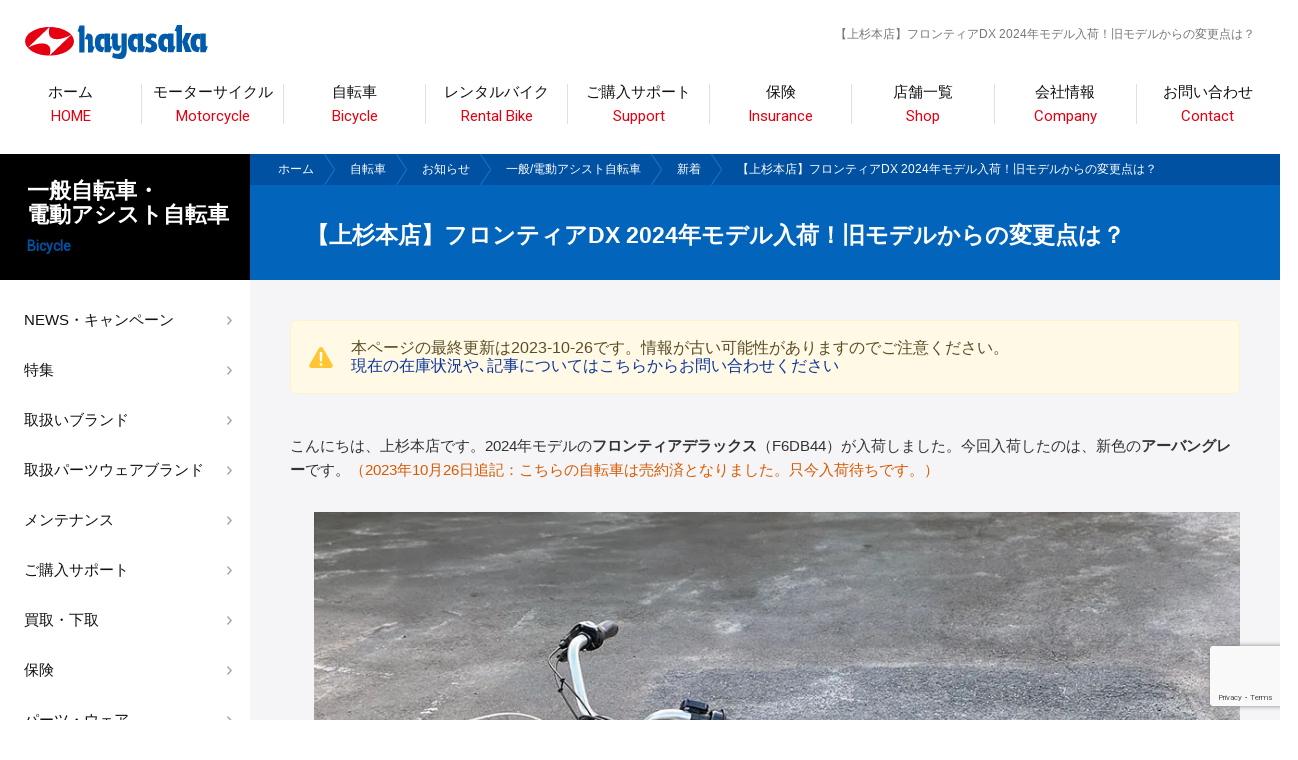

--- FILE ---
content_type: text/html; charset=UTF-8
request_url: https://hayasaka.co.jp/bicycle/citybike/kamisugi-f6db44-arrival/
body_size: 19644
content:
<!DOCTYPE html>
<html lang="ja">

<head>
  <!-- Google Tag Manager -->
  <script>
    (function(w, d, s, l, i) {
      w[l] = w[l] || [];
      w[l].push({
        'gtm.start': new Date().getTime(),
        event: 'gtm.js'
      });
      var f = d.getElementsByTagName(s)[0],
        j = d.createElement(s),
        dl = l != 'dataLayer' ? '&l=' + l : '';
      j.async = true;
      j.src =
        'https://www.googletagmanager.com/gtm.js?id=' + i + dl;
      f.parentNode.insertBefore(j, f);
    })(window, document, 'script', 'dataLayer', 'GTM-KGTM2T8');
  </script>
  <!-- End Google Tag Manager -->

  <meta charset="UTF-8">
  <meta http-equiv="X-UA-Compatible" content="IE=Edge,chrome=1">
  <meta name="viewport" content="width=device-width, initial-scale=1.0, minimum-scale=1.0, maximum-scale=1.0, user-scalable=no">

  <!-- ファビコン -->
  <link rel="shortcut icon" href="https://hayasaka.co.jp/wp-content/themes/hayasakacycle/assets/images/favicon.ico" type="image/vnd.microsoft.icon" />
  <link rel="icon" href="https://hayasaka.co.jp/wp-content/themes/hayasakacycle/assets/images/favicon.ico" type="image/vnd.microsoft.icon" />

  <!-- info -->
      <title>【上杉本店】フロンティアDX 2024年モデル入荷！旧モデルからの変更点は？｜バイク・自転車の購入修理ならハヤサカサイクル</title>
    <meta name="author" content="ハヤサカサイクル">

  <!-- style -->

  <link rel="stylesheet" href="https://hayasaka.co.jp/wp-content/themes/hayasakacycle/assets/css/reset.css">
  <link rel="stylesheet" href="https://hayasaka.co.jp/wp-content/themes/hayasakacycle/assets/css/remodal.css?732193172">
  <link rel="stylesheet" href="https://hayasaka.co.jp/wp-content/themes/hayasakacycle/assets/css/remodal-default-theme.css">
  <link rel="stylesheet" href="https://hayasaka.co.jp/wp-content/themes/hayasakacycle/assets/js/slick/slick.css">
  <link rel="stylesheet" href="https://hayasaka.co.jp/wp-content/themes/hayasakacycle/assets/js/slick/slick-theme.css">
  <link rel="stylesheet" href="https://hayasaka.co.jp/wp-content/themes/hayasakacycle/assets/css/style.css?165702283">
  <link rel="stylesheet" href="https://hayasaka.co.jp/wp-content/themes/hayasakacycle/assets/css/sp_style.css?1972913378" media="screen and (max-width: 1199px)">
  <link rel="stylesheet" href="//fonts.googleapis.com/css?family=Roboto&display=swap">
  <link rel='stylesheet' href='//fonts.googleapis.com/css?family=PT+Sans:700italic' type='text/css'>
  <link rel="stylesheet" href="//code.ionicframework.com/ionicons/2.0.1/css/ionicons.min.css">

  <!-- js -->
  <script src="//code.jquery.com/jquery-1.10.1.min.js"></script>
  <script src="//ajax.googleapis.com/ajax/libs/jqueryui/1.11.0/jquery-ui.min.js"></script>
  <script src="https://hayasaka.co.jp/wp-content/themes/hayasakacycle/assets/js/share.js?585723442"></script>
  <script src="https://hayasaka.co.jp/wp-content/themes/hayasakacycle/assets/js/slick/slick.min.js"></script>
  <script src="https://hayasaka.co.jp/wp-content/themes/hayasakacycle/assets/js/remodal.js"></script>
  <script src="https://hayasaka.co.jp/wp-content/themes/hayasakacycle/assets/js/jquery.box-lid.js"></script>
  <script src="https://hayasaka.co.jp/wp-content/themes/hayasakacycle/assets/js/jquery.matchHeight-min.js"></script>
  <script src="https://hayasaka.co.jp/wp-content/themes/hayasakacycle/assets/js/lazyload.min.js"></script>
  <!--[if lt IE 9]><script src="http://html5shiv.googlecode.com/svn/trunk/html5.js"></script><![endif]-->

  <!--ie11 -->
  <script crossorigin="anonymous" src="https://polyfill.io/v3/polyfill.min.js?features=default%2CHTMLPictureElement"></script>

  <meta name='robots' content='max-image-preview:large' />
<link rel='dns-prefetch' href='//img.webike.net' />
<link rel="alternate" type="application/rss+xml" title="ハヤサカサイクル &raquo; 【上杉本店】フロンティアDX 2024年モデル入荷！旧モデルからの変更点は？ のコメントのフィード" href="https://hayasaka.co.jp/bicycle/citybike/kamisugi-f6db44-arrival/feed/" />
<script type="text/javascript">
/* <![CDATA[ */
window._wpemojiSettings = {"baseUrl":"https:\/\/s.w.org\/images\/core\/emoji\/14.0.0\/72x72\/","ext":".png","svgUrl":"https:\/\/s.w.org\/images\/core\/emoji\/14.0.0\/svg\/","svgExt":".svg","source":{"concatemoji":"https:\/\/hayasaka.co.jp\/wp-includes\/js\/wp-emoji-release.min.js?ver=6.4.7"}};
/*! This file is auto-generated */
!function(i,n){var o,s,e;function c(e){try{var t={supportTests:e,timestamp:(new Date).valueOf()};sessionStorage.setItem(o,JSON.stringify(t))}catch(e){}}function p(e,t,n){e.clearRect(0,0,e.canvas.width,e.canvas.height),e.fillText(t,0,0);var t=new Uint32Array(e.getImageData(0,0,e.canvas.width,e.canvas.height).data),r=(e.clearRect(0,0,e.canvas.width,e.canvas.height),e.fillText(n,0,0),new Uint32Array(e.getImageData(0,0,e.canvas.width,e.canvas.height).data));return t.every(function(e,t){return e===r[t]})}function u(e,t,n){switch(t){case"flag":return n(e,"\ud83c\udff3\ufe0f\u200d\u26a7\ufe0f","\ud83c\udff3\ufe0f\u200b\u26a7\ufe0f")?!1:!n(e,"\ud83c\uddfa\ud83c\uddf3","\ud83c\uddfa\u200b\ud83c\uddf3")&&!n(e,"\ud83c\udff4\udb40\udc67\udb40\udc62\udb40\udc65\udb40\udc6e\udb40\udc67\udb40\udc7f","\ud83c\udff4\u200b\udb40\udc67\u200b\udb40\udc62\u200b\udb40\udc65\u200b\udb40\udc6e\u200b\udb40\udc67\u200b\udb40\udc7f");case"emoji":return!n(e,"\ud83e\udef1\ud83c\udffb\u200d\ud83e\udef2\ud83c\udfff","\ud83e\udef1\ud83c\udffb\u200b\ud83e\udef2\ud83c\udfff")}return!1}function f(e,t,n){var r="undefined"!=typeof WorkerGlobalScope&&self instanceof WorkerGlobalScope?new OffscreenCanvas(300,150):i.createElement("canvas"),a=r.getContext("2d",{willReadFrequently:!0}),o=(a.textBaseline="top",a.font="600 32px Arial",{});return e.forEach(function(e){o[e]=t(a,e,n)}),o}function t(e){var t=i.createElement("script");t.src=e,t.defer=!0,i.head.appendChild(t)}"undefined"!=typeof Promise&&(o="wpEmojiSettingsSupports",s=["flag","emoji"],n.supports={everything:!0,everythingExceptFlag:!0},e=new Promise(function(e){i.addEventListener("DOMContentLoaded",e,{once:!0})}),new Promise(function(t){var n=function(){try{var e=JSON.parse(sessionStorage.getItem(o));if("object"==typeof e&&"number"==typeof e.timestamp&&(new Date).valueOf()<e.timestamp+604800&&"object"==typeof e.supportTests)return e.supportTests}catch(e){}return null}();if(!n){if("undefined"!=typeof Worker&&"undefined"!=typeof OffscreenCanvas&&"undefined"!=typeof URL&&URL.createObjectURL&&"undefined"!=typeof Blob)try{var e="postMessage("+f.toString()+"("+[JSON.stringify(s),u.toString(),p.toString()].join(",")+"));",r=new Blob([e],{type:"text/javascript"}),a=new Worker(URL.createObjectURL(r),{name:"wpTestEmojiSupports"});return void(a.onmessage=function(e){c(n=e.data),a.terminate(),t(n)})}catch(e){}c(n=f(s,u,p))}t(n)}).then(function(e){for(var t in e)n.supports[t]=e[t],n.supports.everything=n.supports.everything&&n.supports[t],"flag"!==t&&(n.supports.everythingExceptFlag=n.supports.everythingExceptFlag&&n.supports[t]);n.supports.everythingExceptFlag=n.supports.everythingExceptFlag&&!n.supports.flag,n.DOMReady=!1,n.readyCallback=function(){n.DOMReady=!0}}).then(function(){return e}).then(function(){var e;n.supports.everything||(n.readyCallback(),(e=n.source||{}).concatemoji?t(e.concatemoji):e.wpemoji&&e.twemoji&&(t(e.twemoji),t(e.wpemoji)))}))}((window,document),window._wpemojiSettings);
/* ]]> */
</script>
<link rel='stylesheet' id='snow-monkey-blocks/child-pages/nopro-css' href='https://hayasaka.co.jp/wp-content/plugins/snow-monkey-blocks/dist/blocks/child-pages/nopro.css?ver=1706755159' type='text/css' media='all' />
<link rel='stylesheet' id='snow-monkey-blocks/contents-outline/nopro-css' href='https://hayasaka.co.jp/wp-content/plugins/snow-monkey-blocks/dist/blocks/contents-outline/nopro.css?ver=1706755159' type='text/css' media='all' />
<link rel='stylesheet' id='snow-monkey-blocks/like-me-box/nopro-css' href='https://hayasaka.co.jp/wp-content/plugins/snow-monkey-blocks/dist/blocks/like-me-box/nopro.css?ver=1706755159' type='text/css' media='all' />
<link rel='stylesheet' id='snow-monkey-blocks/pickup-slider/nopro-css' href='https://hayasaka.co.jp/wp-content/plugins/snow-monkey-blocks/dist/blocks/pickup-slider/nopro.css?ver=1706755159' type='text/css' media='all' />
<link rel='stylesheet' id='snow-monkey-blocks/recent-posts/nopro-css' href='https://hayasaka.co.jp/wp-content/plugins/snow-monkey-blocks/dist/blocks/recent-posts/nopro.css?ver=1706755159' type='text/css' media='all' />
<link rel='stylesheet' id='snow-monkey-blocks/rss/nopro-css' href='https://hayasaka.co.jp/wp-content/plugins/snow-monkey-blocks/dist/blocks/rss/nopro.css?ver=1706755159' type='text/css' media='all' />
<link rel='stylesheet' id='snow-monkey-blocks/taxonomy-posts/nopro-css' href='https://hayasaka.co.jp/wp-content/plugins/snow-monkey-blocks/dist/blocks/taxonomy-posts/nopro.css?ver=1706755159' type='text/css' media='all' />
<link rel='stylesheet' id='snow-monkey-blocks/taxonomy-terms/nopro-css' href='https://hayasaka.co.jp/wp-content/plugins/snow-monkey-blocks/dist/blocks/taxonomy-terms/nopro.css?ver=1706755159' type='text/css' media='all' />
<link rel='stylesheet' id='sbi_styles-css' href='https://hayasaka.co.jp/wp-content/plugins/instagram-feed/css/sbi-styles.min.css?ver=6.9.1' type='text/css' media='all' />
<style id='wp-emoji-styles-inline-css' type='text/css'>

	img.wp-smiley, img.emoji {
		display: inline !important;
		border: none !important;
		box-shadow: none !important;
		height: 1em !important;
		width: 1em !important;
		margin: 0 0.07em !important;
		vertical-align: -0.1em !important;
		background: none !important;
		padding: 0 !important;
	}
</style>
<link rel='stylesheet' id='wp-block-library-css' href='https://hayasaka.co.jp/wp-includes/css/dist/block-library/style.min.css?ver=6.4.7' type='text/css' media='all' />
<link rel='stylesheet' id='ugb-style-css-v2-css' href='https://hayasaka.co.jp/wp-content/plugins/stackable-ultimate-gutenberg-blocks/dist/deprecated/frontend_blocks_deprecated_v2.css?ver=3.12.8' type='text/css' media='all' />
<style id='ugb-style-css-v2-inline-css' type='text/css'>
:root {
			--content-width: 900px;
		}
</style>
<style id='snow-monkey-blocks-accordion-style-inline-css' type='text/css'>
.smb-accordion{--smb-accordion--gap:var(--_margin-1);--smb-accordion--title-background-color:var(--_lighter-color-gray)}.smb-accordion>*+*{margin-top:var(--smb-accordion--gap)}.smb-accordion__item{position:relative}.smb-accordion__item__title{align-items:center;background-color:var(--smb-accordion--title-background-color);display:flex;padding:calc(var(--_padding-1)*.5) var(--_padding-1)}.smb-accordion__item__title__label{flex:1 1 auto}.smb-accordion__item__title__icon{margin-left:var(--_margin-1);--_transition-duration:var(--_global--transition-duration);--_transition-function-timing:var(--_global--transition-function-timing);--_transition-delay:var(--_global--transition-delay);flex:0 0 auto;transition:transform var(--_transition-duration) var(--_transition-function-timing) var(--_transition-delay)}.smb-accordion__item__control{-webkit-appearance:none!important;appearance:none!important;bottom:0!important;cursor:pointer!important;display:block!important;height:100%!important;left:0!important;opacity:0!important;outline:none!important;position:absolute!important;right:0!important;top:0!important;width:100%!important;z-index:1!important}.smb-accordion__item__control:focus-visible{opacity:1!important;outline:1px solid!important}.smb-accordion__item__body{display:none;padding:var(--_padding1);position:relative;z-index:2}.smb-accordion .smb-accordion__item__control:checked+.smb-accordion__item__body,.smb-accordion .smb-accordion__item__control:checked+.smb-accordion__item__title+.smb-accordion__item__body{display:block}.smb-accordion .smb-accordion__item__control:checked+.smb-accordion__item__title>.smb-accordion__item__title__icon{transform:rotate(180deg)}:where(.smb-accordion__item__body.is-layout-constrained>*){--wp--style--global--content-size:100%;--wp--style--global--wide-size:100%}
</style>
<style id='snow-monkey-blocks-alert-style-inline-css' type='text/css'>
.smb-alert{--smb-alert--border-radius:var(--_global--border-radius);--smb-alert--background-color:#fff9e6;--smb-alert--border-color:#fff3cd;--smb-alert--color:#5a4d26;--smb-alert--padding:var(--_padding1);--smb-alert--icon-color:#ffc81a;--smb-alert--warning-background-color:#ffede6;--smb-alert--warning-border-color:#ffdacd;--smb-alert--warning-color:#361f17;--smb-alert--warning-icon-color:#ff561a;--smb-alert--success-background-color:#f4ffe6;--smb-alert--success-border-color:#dfffb3;--smb-alert--success-color:#28321b;--smb-alert--success-icon-color:#84e600;--smb-alert--remark-background-color:var(--_lightest-color-gray);--smb-alert--remark-border-color:var(--_lighter-color-gray);--smb-alert--remark-color:var(--_color-text);--smb-alert--remark-icon-color:var(--_color-gray);background-color:var(--smb-alert--background-color);border:1px solid var(--smb-alert--border-color);border-radius:var(--smb-alert--border-radius);color:var(--smb-alert--color);display:block;padding:var(--smb-alert--padding)}.smb-alert .svg-inline--fa{color:var(--smb-alert--icon-color)}.smb-alert--warning{--smb-alert--background-color:var(--smb-alert--warning-background-color);--smb-alert--border-color:var(--smb-alert--warning-border-color);--smb-alert--color:var(--smb-alert--warning-color);--smb-alert--icon-color:var(--smb-alert--warning-icon-color)}.smb-alert--success{--smb-alert--background-color:var(--smb-alert--success-background-color);--smb-alert--border-color:var(--smb-alert--success-border-color);--smb-alert--color:var(--smb-alert--success-color);--smb-alert--icon-color:var(--smb-alert--success-icon-color)}.smb-alert--remark{--smb-alert--background-color:var(--smb-alert--remark-background-color);--smb-alert--border-color:var(--smb-alert--remark-border-color);--smb-alert--color:var(--smb-alert--remark-color);--smb-alert--icon-color:var(--smb-alert--remark-icon-color)}.smb-alert__title{align-items:center;display:flex;margin-bottom:var(--_margin-1);position:relative}.smb-alert__title .svg-inline--fa{flex:0 0 auto;margin-right:var(--_margin-2);position:relative;top:-1px;--_font-size-level:3;font-size:var(--_fluid-font-size);height:1em;line-height:var(--_line-height)}:where(.smb-alert__body.is-layout-constrained>*){--wp--style--global--content-size:100%;--wp--style--global--wide-size:100%}
</style>
<link rel='stylesheet' id='snow-monkey-blocks-balloon-style-css' href='https://hayasaka.co.jp/wp-content/plugins/snow-monkey-blocks/dist/blocks/balloon/style.css?ver=6.4.7' type='text/css' media='all' />
<style id='snow-monkey-blocks-box-style-inline-css' type='text/css'>
.smb-box{--smb-box--background-color:#0000;--smb-box--background-image:initial;--smb-box--background-opacity:1;--smb-box--border-color:var(--_lighter-color-gray);--smb-box--border-style:solid;--smb-box--border-width:0px;--smb-box--border-radius:var(--_global--border-radius);--smb-box--box-shadow:initial;--smb-box--color:inherit;--smb-box--padding:var(--_padding1);border-radius:var(--smb-box--border-radius);border-width:0;box-shadow:var(--smb-box--box-shadow);color:var(--smb-box--color);overflow:visible;padding:var(--smb-box--padding);position:relative}.smb-box--p-s{--smb-box--padding:var(--_padding-1)}.smb-box--p-l{--smb-box--padding:var(--_padding2)}.smb-box__background{background-color:var(--smb-box--background-color);background-image:var(--smb-box--background-image);border:var(--smb-box--border-width) var(--smb-box--border-style) var(--smb-box--border-color);border-radius:var(--smb-box--border-radius);bottom:0;display:block;left:0;opacity:var(--smb-box--background-opacity);position:absolute;right:0;top:0}.smb-box__body{position:relative}:where(.smb-box__body.is-layout-constrained>*){--wp--style--global--content-size:100%;--wp--style--global--wide-size:100%}
</style>
<style id='snow-monkey-blocks-btn-style-inline-css' type='text/css'>
.smb-btn{--smb-btn--background-color:var(--wp--preset--color--black);--smb-btn--background-image:initial;--smb-btn--border:none;--smb-btn--border-radius:var(--_global--border-radius);--smb-btn--color:var(--wp--preset--color--white);--smb-btn--padding:var(--_padding-1);--smb-btn--padding-vertical:calc(var(--smb-btn--padding)*0.5);--smb-btn--padding-horizontal:var(--smb-btn--padding);--smb-btn--style--ghost--border-color:var(--smb-btn--background-color,currentColor);--smb-btn--style--ghost--color:currentColor;--smb-btn--style--text--color:currentColor;background-color:var(--smb-btn--background-color);background-image:var(--smb-btn--background-image);border:var(--smb-btn--border);border-radius:var(--smb-btn--border-radius);color:var(--smb-btn--color);display:inline-flex;justify-content:center;margin:0;max-width:100%;padding:var(--smb-btn--padding-vertical) var(--smb-btn--padding-horizontal);text-decoration:none;white-space:nowrap;--_transition-duration:var(--_global--transition-duration);--_transition-function-timing:var(--_global--transition-function-timing);--_transition-delay:var(--_global--transition-delay);transition:all var(--_transition-duration) var(--_transition-function-timing) var(--_transition-delay)}.smb-btn__label{color:currentColor;white-space:inherit!important}.smb-btn--little-wider{--smb-btn--padding-horizontal:var(--_padding2)}.smb-btn--wider{--smb-btn--padding-horizontal:var(--_padding3)}.smb-btn--full,.smb-btn--more-wider{width:100%}.smb-btn--wrap{white-space:normal}.smb-btn-wrapper.is-style-ghost .smb-btn{--smb-btn--color:var(--smb-btn--style--ghost--color);background-color:initial;border:1px solid var(--smb-btn--style--ghost--border-color)}.smb-btn-wrapper.is-style-ghost .smb-btn[style*="background-color:"]{background-color:initial!important}.smb-btn-wrapper.is-style-text .smb-btn{--smb-btn--background-color:#0000;--smb-btn--color:var(--smb-btn--style--text--color);border:none}.aligncenter .smb-btn-wrapper,.smb-btn-wrapper.aligncenter{text-align:center}@media (min-width:640px){.smb-btn--more-wider{--smb-btn--padding-horizontal:var(--_padding4);display:inline-block;width:auto}}@media (hover:hover) and (pointer:fine){.smb-btn:active,.smb-btn:focus,.smb-btn:hover{filter:brightness(90%)}}
</style>
<link rel='stylesheet' id='snow-monkey-blocks-btn-box-style-css' href='https://hayasaka.co.jp/wp-content/plugins/snow-monkey-blocks/dist/blocks/btn-box/style.css?ver=1706755159' type='text/css' media='all' />
<style id='snow-monkey-blocks-buttons-style-inline-css' type='text/css'>
.smb-buttons{--smb-buttons--gap:var(--_margin1);display:flex;flex-wrap:wrap;gap:var(--smb-buttons--gap)}.smb-buttons.has-text-align-left,.smb-buttons.is-content-justification-left{justify-content:flex-start}.smb-buttons.has-text-align-center,.smb-buttons.is-content-justification-center{justify-content:center}.smb-buttons.has-text-align-right,.smb-buttons.is-content-justification-right{justify-content:flex-end}.smb-buttons.is-content-justification-space-between{justify-content:space-between}.smb-buttons>.smb-btn-wrapper{flex:0 1 auto;margin:0}.smb-buttons>.smb-btn-wrapper--full{flex:1 1 auto}@media not all and (min-width:640px){.smb-buttons>.smb-btn-wrapper--more-wider{flex:1 1 auto}}
</style>
<link rel='stylesheet' id='snow-monkey-blocks-categories-list-style-css' href='https://hayasaka.co.jp/wp-content/plugins/snow-monkey-blocks/dist/blocks/categories-list/style.css?ver=6.4.7' type='text/css' media='all' />
<style id='snow-monkey-blocks-container-style-inline-css' type='text/css'>
.smb-container__body{margin-left:auto;margin-right:auto;max-width:100%}.smb-container--no-gutters{padding-left:0!important;padding-right:0!important}:where(.smb-container__body.is-layout-constrained>*){--wp--style--global--content-size:100%;--wp--style--global--wide-size:100%}
</style>
<style id='snow-monkey-blocks-countdown-style-inline-css' type='text/css'>
.smb-countdown{--smb-countdown--gap:var(--_margin-2);--smb-countdown--numeric-color:currentColor;--smb-countdown--clock-color:currentColor}.smb-countdown__list{align-items:center;align-self:center;display:flex;flex-direction:row;flex-wrap:wrap;list-style-type:none;margin-left:0;padding-left:0}.smb-countdown__list-item{margin:0 var(--smb-countdown--gap);text-align:center}.smb-countdown__list-item:first-child{margin-left:0}.smb-countdown__list-item:last-child{margin-right:0}.smb-countdown__list-item__numeric{color:var(--smb-countdown--numeric-color);display:block;--_font-size-level:3;font-size:var(--_fluid-font-size);font-weight:700;line-height:var(--_line-height)}.smb-countdown__list-item__clock{color:var(--smb-countdown--clock-color);display:block;--_font-size-level:-1;font-size:var(--_font-size);line-height:var(--_line-height)}.smb-countdown .align-center{justify-content:center}.smb-countdown .align-left{justify-content:flex-start}.smb-countdown .align-right{justify-content:flex-end}.is-style-inline .smb-countdown__list-item__clock,.is-style-inline .smb-countdown__list-item__numeric{display:inline}
</style>
<style id='snow-monkey-blocks-directory-structure-style-inline-css' type='text/css'>
.smb-directory-structure{--smb-directory-structure--background-color:var(--_lightest-color-gray);--smb-directory-structure--padding:var(--_padding1);--smb-directory-structure--gap:var(--_margin-2);--smb-directory-structure--icon-color:currentColor;background-color:var(--smb-directory-structure--background-color);overflow-x:auto;overflow-y:hidden;padding:var(--smb-directory-structure--padding)}.smb-directory-structure>*+*{margin-top:var(--smb-directory-structure--gap)}.smb-directory-structure__item{--smb-directory-structure--icon-color:currentColor}.smb-directory-structure__item p{align-items:flex-start;display:flex;flex-wrap:nowrap}.smb-directory-structure .fa-fw{color:var(--smb-directory-structure--icon-color);width:auto}.smb-directory-structure__item__name{margin-left:.5em;white-space:nowrap}.smb-directory-structure__item__list{margin-left:1.5em}.smb-directory-structure__item__list>*{margin-top:var(--smb-directory-structure--gap)}
</style>
<style id='snow-monkey-blocks-evaluation-star-style-inline-css' type='text/css'>
.smb-evaluation-star{--smb-evaluation-star--gap:var(--_margin-2);--smb-evaluation-star--icon-color:#f9bb2d;--smb-evaluation-star--numeric-color:currentColor;align-items:center;display:flex;gap:var(--smb-evaluation-star--gap)}.smb-evaluation-star--title-right .smb-evaluation-star__title{order:1}.smb-evaluation-star__body{display:inline-flex;gap:var(--smb-evaluation-star--gap)}.smb-evaluation-star__numeric{color:var(--smb-evaluation-star--numeric-color);font-weight:700}.smb-evaluation-star__numeric--right{order:1}.smb-evaluation-star__icon{color:var(--smb-evaluation-star--icon-color);display:inline-block}
</style>
<style id='snow-monkey-blocks-faq-style-inline-css' type='text/css'>
.smb-faq{--smb-faq--border-color:var(--_lighter-color-gray);--smb-faq--label-color:initial;--smb-faq--item-gap:var(--_margin1);--smb-faq--item-question-label-color:currentColor;--smb-faq--item-answer-label-color:currentColor;border-top:1px solid var(--smb-faq--border-color)}.smb-faq__item{border-bottom:1px solid var(--smb-faq--border-color);padding:var(--_padding1) 0}.smb-faq__item__answer,.smb-faq__item__question{display:flex;flex-direction:row;flex-wrap:nowrap}.smb-faq__item__answer__label,.smb-faq__item__question__label{flex:0 0 0%;margin-right:var(--smb-faq--item-gap);--_font-size-level:3;font-size:var(--_fluid-font-size);font-weight:400;line-height:var(--_line-height);line-height:1.05;min-width:.8em}.smb-faq__item__answer__body,.smb-faq__item__question__body{flex:1 1 auto}.smb-faq__item__question{font-weight:700;margin:0 0 var(--smb-faq--item-gap)}.smb-faq__item__question__label{color:var(--smb-faq--item-question-label-color)}.smb-faq__item__answer__label{color:var(--smb-faq--item-answer-label-color)}:where(.smb-faq__item__answer__body.is-layout-constrained>*){--wp--style--global--content-size:100%;--wp--style--global--wide-size:100%}
</style>
<style id='snow-monkey-blocks-flex-style-inline-css' type='text/css'>
.smb-flex{--smb-flex--box-shadow:none;box-shadow:var(--smb-flex--box-shadow);flex-direction:column}.smb-flex.is-horizontal{flex-direction:row}.smb-flex.is-vertical{flex-direction:column}.smb-flex>*{--smb--flex-grow:0;--smb--flex-shrink:1;--smb--flex-basis:auto;flex-basis:var(--smb--flex-basis);flex-grow:var(--smb--flex-grow);flex-shrink:var(--smb--flex-shrink);min-width:0}.smb-flex.is-layout-flex{gap:0}
</style>
<style id='snow-monkey-blocks-grid-style-inline-css' type='text/css'>
.smb-grid{--smb-grid--gap:0px;--smb-grid--column-auto-repeat:auto-fit;--smb-grid--columns:1;--smb-grid--column-min-width:250px;--smb-grid--grid-template-columns:none;--smb-grid--rows:1;--smb-grid--grid-template-rows:none;display:grid;gap:var(--smb-grid--gap)}.smb-grid>*{--smb--justify-self:stretch;--smb--align-self:stretch;--smb--grid-column:auto;--smb--grid-row:auto;align-self:var(--smb--align-self);grid-column:var(--smb--grid-column);grid-row:var(--smb--grid-row);justify-self:var(--smb--justify-self);margin-bottom:0;margin-top:0;min-width:0}.smb-grid--columns\:columns{grid-template-columns:repeat(var(--smb-grid--columns),1fr)}.smb-grid--columns\:min{grid-template-columns:repeat(var(--smb-grid--column-auto-repeat),minmax(min(var(--smb-grid--column-min-width),100%),1fr))}.smb-grid--columns\:free{grid-template-columns:var(--smb-grid--grid-template-columns)}.smb-grid--rows\:rows{grid-template-rows:repeat(var(--smb-grid--rows),1fr)}.smb-grid--rows\:free{grid-template-rows:var(--smb-grid--grid-template-rows)}
</style>
<link rel='stylesheet' id='snow-monkey-blocks-hero-header-style-css' href='https://hayasaka.co.jp/wp-content/plugins/snow-monkey-blocks/dist/blocks/hero-header/style.css?ver=6.4.7' type='text/css' media='all' />
<link rel='stylesheet' id='snow-monkey-blocks-information-style-css' href='https://hayasaka.co.jp/wp-content/plugins/snow-monkey-blocks/dist/blocks/information/style.css?ver=6.4.7' type='text/css' media='all' />
<link rel='stylesheet' id='snow-monkey-blocks-items-style-css' href='https://hayasaka.co.jp/wp-content/plugins/snow-monkey-blocks/dist/blocks/items/style.css?ver=1706755159' type='text/css' media='all' />
<style id='snow-monkey-blocks-list-style-inline-css' type='text/css'>
.smb-list{--smb-list--gap:var(--_margin-2)}.smb-list ul{list-style:none!important}.smb-list ul *>li:first-child,.smb-list ul li+li{margin-top:var(--smb-list--gap)}.smb-list ul>li{position:relative}.smb-list ul>li .smb-list__icon{left:-1.5em;position:absolute}
</style>
<link rel='stylesheet' id='snow-monkey-blocks-media-text-style-css' href='https://hayasaka.co.jp/wp-content/plugins/snow-monkey-blocks/dist/blocks/media-text/style.css?ver=6.4.7' type='text/css' media='all' />
<link rel='stylesheet' id='snow-monkey-blocks-panels-style-css' href='https://hayasaka.co.jp/wp-content/plugins/snow-monkey-blocks/dist/blocks/panels/style.css?ver=6.4.7' type='text/css' media='all' />
<style id='snow-monkey-blocks-price-menu-style-inline-css' type='text/css'>
.smb-price-menu{--smb-price-menu--border-color:var(--_lighter-color-gray);--smb-price-menu--item-padding:var(--_padding-1);border-top:1px solid var(--smb-price-menu--border-color)}.smb-price-menu>.smb-price-menu__item{margin-bottom:0;margin-top:0}.smb-price-menu__item{border-bottom:1px solid var(--smb-price-menu--border-color);padding:var(--smb-price-menu--item-padding) 0}@media (min-width:640px){.smb-price-menu__item{align-items:center;display:flex;flex-direction:row;flex-wrap:nowrap;justify-content:space-between}.smb-price-menu__item>*{flex:0 0 auto}}
</style>
<link rel='stylesheet' id='snow-monkey-blocks-pricing-table-style-css' href='https://hayasaka.co.jp/wp-content/plugins/snow-monkey-blocks/dist/blocks/pricing-table/style.css?ver=1706755159' type='text/css' media='all' />
<style id='snow-monkey-blocks-rating-box-style-inline-css' type='text/css'>
.smb-rating-box{--smb-rating-box--gap:var(--_margin-1);--smb-rating-box--bar-border-radius:var(--_global--border-radius);--smb-rating-box--bar-background-color:var(--_lighter-color-gray);--smb-rating-box--rating-background-color:#f9bb2d}.smb-rating-box__body>*+*{margin-top:var(--smb-rating-box--gap)}.smb-rating-box__item__title{margin-bottom:var(--_margin-2)}.smb-rating-box__item__evaluation__bar,.smb-rating-box__item__evaluation__rating{border-radius:var(--smb-rating-box--bar-border-radius);height:1rem}.smb-rating-box__item__evaluation__bar{background-color:var(--smb-rating-box--bar-background-color);position:relative}.smb-rating-box__item__evaluation__rating{background-color:var(--smb-rating-box--rating-background-color);left:0;position:absolute;top:0}.smb-rating-box__item__evaluation__numeric{position:absolute;right:0;top:-2rem;--_font-size-level:-2;font-size:var(--_font-size);line-height:var(--_line-height)}
</style>
<style id='snow-monkey-blocks-read-more-box-style-inline-css' type='text/css'>
.smb-read-more-box{--smb-read-more-box--content-height:100px;--smb-read-more-box--mask-color:var(--_global--background-color,#fff)}.smb-read-more-box__content{--_transition-duration:var(--_global--transition-duration);--_transition-function-timing:var(--_global--transition-function-timing);--_transition-delay:var(--_global--transition-delay);overflow:hidden;position:relative;transition:height var(--_transition-duration) var(--_transition-function-timing) var(--_transition-delay)}.smb-read-more-box__content[aria-hidden=true]{height:var(--smb-read-more-box--content-height)}.smb-read-more-box__action{display:flex;flex-wrap:wrap;margin-top:var(--_padding-1)}.smb-read-more-box__action.is-content-justification-left{justify-content:start}.smb-read-more-box__action.is-content-justification-center{justify-content:center}.smb-read-more-box__action.is-content-justification-right{justify-content:end}.smb-read-more-box__btn-wrapper.smb-btn-wrapper--full{flex-grow:1}.smb-read-more-box__button{cursor:pointer}.smb-read-more-box--has-mask .smb-read-more-box__content[aria-hidden=true]:after{background:linear-gradient(to bottom,#0000 0,var(--smb-read-more-box--mask-color) 100%);bottom:0;content:"";display:block;height:50px;left:0;position:absolute;right:0}.smb-read-more-box.is-style-ghost .smb-read-more-box__button{--smb-btn--color:var(--smb-btn--style--ghost--color);background-color:initial;border:1px solid var(--smb-btn--style--ghost--border-color)}.smb-read-more-box.is-style-text .smb-read-more-box__button{--smb-btn--background-color:#0000;--smb-btn--color:var(--smb-btn--style--text--color);--smb-btn--padding:0px;border:none}:where(.smb-read-more-box__content.is-layout-constrained>*){--wp--style--global--content-size:100%;--wp--style--global--wide-size:100%}
</style>
<link rel='stylesheet' id='snow-monkey-blocks-section-style-css' href='https://hayasaka.co.jp/wp-content/plugins/snow-monkey-blocks/dist/blocks/section/style.css?ver=6.4.7' type='text/css' media='all' />
<link rel='stylesheet' id='snow-monkey-blocks-section-break-the-grid-style-css' href='https://hayasaka.co.jp/wp-content/plugins/snow-monkey-blocks/dist/blocks/section-break-the-grid/style.css?ver=1706755159' type='text/css' media='all' />
<link rel='stylesheet' id='snow-monkey-blocks-section-side-heading-style-css' href='https://hayasaka.co.jp/wp-content/plugins/snow-monkey-blocks/dist/blocks/section-side-heading/style.css?ver=1706755159' type='text/css' media='all' />
<link rel='stylesheet' id='snow-monkey-blocks-section-with-bgimage-style-css' href='https://hayasaka.co.jp/wp-content/plugins/snow-monkey-blocks/dist/blocks/section-with-bgimage/style.css?ver=1706755159' type='text/css' media='all' />
<link rel='stylesheet' id='snow-monkey-blocks-section-with-bgvideo-style-css' href='https://hayasaka.co.jp/wp-content/plugins/snow-monkey-blocks/dist/blocks/section-with-bgvideo/style.css?ver=1706755159' type='text/css' media='all' />
<link rel='stylesheet' id='spider-css' href='https://hayasaka.co.jp/wp-content/plugins/snow-monkey-blocks/dist/packages/spider/dist/css/spider.css?ver=1706755159' type='text/css' media='all' />
<link rel='stylesheet' id='snow-monkey-blocks-spider-slider-style-css' href='https://hayasaka.co.jp/wp-content/plugins/snow-monkey-blocks/dist/blocks/spider-slider/style.css?ver=1706755159' type='text/css' media='all' />
<link rel='stylesheet' id='snow-monkey-blocks-spider-contents-slider-style-css' href='https://hayasaka.co.jp/wp-content/plugins/snow-monkey-blocks/dist/blocks/spider-contents-slider/style.css?ver=1706755159' type='text/css' media='all' />
<link rel='stylesheet' id='snow-monkey-blocks-spider-pickup-slider-style-css' href='https://hayasaka.co.jp/wp-content/plugins/snow-monkey-blocks/dist/blocks/spider-pickup-slider/style.css?ver=1706755159' type='text/css' media='all' />
<link rel='stylesheet' id='snow-monkey-blocks-step-style-css' href='https://hayasaka.co.jp/wp-content/plugins/snow-monkey-blocks/dist/blocks/step/style.css?ver=6.4.7' type='text/css' media='all' />
<link rel='stylesheet' id='snow-monkey-blocks-tabs-style-css' href='https://hayasaka.co.jp/wp-content/plugins/snow-monkey-blocks/dist/blocks/tabs/style.css?ver=6.4.7' type='text/css' media='all' />
<style id='snow-monkey-blocks-taxonomy-terms-style-inline-css' type='text/css'>
.smb-taxonomy-terms.is-style-tag .smb-taxonomy-terms__list{list-style:none;margin-left:0;padding-left:0}.smb-taxonomy-terms.is-style-tag .smb-taxonomy-terms__item{display:inline-block;margin:4px 4px 4px 0}.smb-taxonomy-terms.is-style-slash .smb-taxonomy-terms__list{display:flex;flex-wrap:wrap;list-style:none;margin-left:0;padding-left:0}.smb-taxonomy-terms.is-style-slash .smb-taxonomy-terms__item{display:inline-block}.smb-taxonomy-terms.is-style-slash .smb-taxonomy-terms__item:not(:last-child):after{content:"/";display:inline-block;margin:0 .5em}
</style>
<style id='snow-monkey-blocks-testimonial-style-inline-css' type='text/css'>
.smb-testimonial__item{display:flex;flex-direction:row;flex-wrap:nowrap;justify-content:center}.smb-testimonial__item__figure{border-radius:100%;flex:0 0 auto;height:48px;margin-right:var(--_margin-1);margin-top:calc(var(--_half-leading)*1rem);overflow:hidden;width:48px}.smb-testimonial__item__figure img{height:100%;object-fit:cover;object-position:50% 50%;width:100%}.smb-testimonial__item__body{flex:1 1 auto;max-width:100%}.smb-testimonial__item__name{--_font-size-level:-2;font-size:var(--_font-size);line-height:var(--_line-height)}.smb-testimonial__item__name a{color:inherit}.smb-testimonial__item__lede{--_font-size-level:-2;font-size:var(--_font-size);line-height:var(--_line-height)}.smb-testimonial__item__lede a{color:inherit}.smb-testimonial__item__content{margin-bottom:var(--_margin-1);--_font-size-level:-1;font-size:var(--_font-size);line-height:var(--_line-height)}.smb-testimonial__item__content:after{background-color:currentColor;content:"";display:block;height:1px;margin-top:var(--_margin-1);width:2rem}
</style>
<link rel='stylesheet' id='snow-monkey-blocks-css' href='https://hayasaka.co.jp/wp-content/plugins/snow-monkey-blocks/dist/css/blocks.css?ver=1706755159' type='text/css' media='all' />
<link rel='stylesheet' id='snow-monkey-blocks-fallback-css' href='https://hayasaka.co.jp/wp-content/plugins/snow-monkey-blocks/dist/css/fallback.css?ver=1706755159' type='text/css' media='all' />
<link rel='stylesheet' id='snow-monkey-editor@fallback-css' href='https://hayasaka.co.jp/wp-content/plugins/snow-monkey-editor/dist/css/fallback.css?ver=1701741759' type='text/css' media='all' />
<style id='classic-theme-styles-inline-css' type='text/css'>
/*! This file is auto-generated */
.wp-block-button__link{color:#fff;background-color:#32373c;border-radius:9999px;box-shadow:none;text-decoration:none;padding:calc(.667em + 2px) calc(1.333em + 2px);font-size:1.125em}.wp-block-file__button{background:#32373c;color:#fff;text-decoration:none}
</style>
<style id='global-styles-inline-css' type='text/css'>
body{--wp--preset--color--black: #000000;--wp--preset--color--cyan-bluish-gray: #abb8c3;--wp--preset--color--white: #ffffff;--wp--preset--color--pale-pink: #f78da7;--wp--preset--color--vivid-red: #cf2e2e;--wp--preset--color--luminous-vivid-orange: #ff6900;--wp--preset--color--luminous-vivid-amber: #fcb900;--wp--preset--color--light-green-cyan: #7bdcb5;--wp--preset--color--vivid-green-cyan: #00d084;--wp--preset--color--pale-cyan-blue: #8ed1fc;--wp--preset--color--vivid-cyan-blue: #0693e3;--wp--preset--color--vivid-purple: #9b51e0;--wp--preset--gradient--vivid-cyan-blue-to-vivid-purple: linear-gradient(135deg,rgba(6,147,227,1) 0%,rgb(155,81,224) 100%);--wp--preset--gradient--light-green-cyan-to-vivid-green-cyan: linear-gradient(135deg,rgb(122,220,180) 0%,rgb(0,208,130) 100%);--wp--preset--gradient--luminous-vivid-amber-to-luminous-vivid-orange: linear-gradient(135deg,rgba(252,185,0,1) 0%,rgba(255,105,0,1) 100%);--wp--preset--gradient--luminous-vivid-orange-to-vivid-red: linear-gradient(135deg,rgba(255,105,0,1) 0%,rgb(207,46,46) 100%);--wp--preset--gradient--very-light-gray-to-cyan-bluish-gray: linear-gradient(135deg,rgb(238,238,238) 0%,rgb(169,184,195) 100%);--wp--preset--gradient--cool-to-warm-spectrum: linear-gradient(135deg,rgb(74,234,220) 0%,rgb(151,120,209) 20%,rgb(207,42,186) 40%,rgb(238,44,130) 60%,rgb(251,105,98) 80%,rgb(254,248,76) 100%);--wp--preset--gradient--blush-light-purple: linear-gradient(135deg,rgb(255,206,236) 0%,rgb(152,150,240) 100%);--wp--preset--gradient--blush-bordeaux: linear-gradient(135deg,rgb(254,205,165) 0%,rgb(254,45,45) 50%,rgb(107,0,62) 100%);--wp--preset--gradient--luminous-dusk: linear-gradient(135deg,rgb(255,203,112) 0%,rgb(199,81,192) 50%,rgb(65,88,208) 100%);--wp--preset--gradient--pale-ocean: linear-gradient(135deg,rgb(255,245,203) 0%,rgb(182,227,212) 50%,rgb(51,167,181) 100%);--wp--preset--gradient--electric-grass: linear-gradient(135deg,rgb(202,248,128) 0%,rgb(113,206,126) 100%);--wp--preset--gradient--midnight: linear-gradient(135deg,rgb(2,3,129) 0%,rgb(40,116,252) 100%);--wp--preset--font-size--small: 13px;--wp--preset--font-size--medium: 20px;--wp--preset--font-size--large: 36px;--wp--preset--font-size--x-large: 42px;--wp--preset--spacing--20: 0.44rem;--wp--preset--spacing--30: 0.67rem;--wp--preset--spacing--40: 1rem;--wp--preset--spacing--50: 1.5rem;--wp--preset--spacing--60: 2.25rem;--wp--preset--spacing--70: 3.38rem;--wp--preset--spacing--80: 5.06rem;--wp--preset--shadow--natural: 6px 6px 9px rgba(0, 0, 0, 0.2);--wp--preset--shadow--deep: 12px 12px 50px rgba(0, 0, 0, 0.4);--wp--preset--shadow--sharp: 6px 6px 0px rgba(0, 0, 0, 0.2);--wp--preset--shadow--outlined: 6px 6px 0px -3px rgba(255, 255, 255, 1), 6px 6px rgba(0, 0, 0, 1);--wp--preset--shadow--crisp: 6px 6px 0px rgba(0, 0, 0, 1);}:where(.is-layout-flex){gap: 0.5em;}:where(.is-layout-grid){gap: 0.5em;}body .is-layout-flow > .alignleft{float: left;margin-inline-start: 0;margin-inline-end: 2em;}body .is-layout-flow > .alignright{float: right;margin-inline-start: 2em;margin-inline-end: 0;}body .is-layout-flow > .aligncenter{margin-left: auto !important;margin-right: auto !important;}body .is-layout-constrained > .alignleft{float: left;margin-inline-start: 0;margin-inline-end: 2em;}body .is-layout-constrained > .alignright{float: right;margin-inline-start: 2em;margin-inline-end: 0;}body .is-layout-constrained > .aligncenter{margin-left: auto !important;margin-right: auto !important;}body .is-layout-constrained > :where(:not(.alignleft):not(.alignright):not(.alignfull)){max-width: var(--wp--style--global--content-size);margin-left: auto !important;margin-right: auto !important;}body .is-layout-constrained > .alignwide{max-width: var(--wp--style--global--wide-size);}body .is-layout-flex{display: flex;}body .is-layout-flex{flex-wrap: wrap;align-items: center;}body .is-layout-flex > *{margin: 0;}body .is-layout-grid{display: grid;}body .is-layout-grid > *{margin: 0;}:where(.wp-block-columns.is-layout-flex){gap: 2em;}:where(.wp-block-columns.is-layout-grid){gap: 2em;}:where(.wp-block-post-template.is-layout-flex){gap: 1.25em;}:where(.wp-block-post-template.is-layout-grid){gap: 1.25em;}.has-black-color{color: var(--wp--preset--color--black) !important;}.has-cyan-bluish-gray-color{color: var(--wp--preset--color--cyan-bluish-gray) !important;}.has-white-color{color: var(--wp--preset--color--white) !important;}.has-pale-pink-color{color: var(--wp--preset--color--pale-pink) !important;}.has-vivid-red-color{color: var(--wp--preset--color--vivid-red) !important;}.has-luminous-vivid-orange-color{color: var(--wp--preset--color--luminous-vivid-orange) !important;}.has-luminous-vivid-amber-color{color: var(--wp--preset--color--luminous-vivid-amber) !important;}.has-light-green-cyan-color{color: var(--wp--preset--color--light-green-cyan) !important;}.has-vivid-green-cyan-color{color: var(--wp--preset--color--vivid-green-cyan) !important;}.has-pale-cyan-blue-color{color: var(--wp--preset--color--pale-cyan-blue) !important;}.has-vivid-cyan-blue-color{color: var(--wp--preset--color--vivid-cyan-blue) !important;}.has-vivid-purple-color{color: var(--wp--preset--color--vivid-purple) !important;}.has-black-background-color{background-color: var(--wp--preset--color--black) !important;}.has-cyan-bluish-gray-background-color{background-color: var(--wp--preset--color--cyan-bluish-gray) !important;}.has-white-background-color{background-color: var(--wp--preset--color--white) !important;}.has-pale-pink-background-color{background-color: var(--wp--preset--color--pale-pink) !important;}.has-vivid-red-background-color{background-color: var(--wp--preset--color--vivid-red) !important;}.has-luminous-vivid-orange-background-color{background-color: var(--wp--preset--color--luminous-vivid-orange) !important;}.has-luminous-vivid-amber-background-color{background-color: var(--wp--preset--color--luminous-vivid-amber) !important;}.has-light-green-cyan-background-color{background-color: var(--wp--preset--color--light-green-cyan) !important;}.has-vivid-green-cyan-background-color{background-color: var(--wp--preset--color--vivid-green-cyan) !important;}.has-pale-cyan-blue-background-color{background-color: var(--wp--preset--color--pale-cyan-blue) !important;}.has-vivid-cyan-blue-background-color{background-color: var(--wp--preset--color--vivid-cyan-blue) !important;}.has-vivid-purple-background-color{background-color: var(--wp--preset--color--vivid-purple) !important;}.has-black-border-color{border-color: var(--wp--preset--color--black) !important;}.has-cyan-bluish-gray-border-color{border-color: var(--wp--preset--color--cyan-bluish-gray) !important;}.has-white-border-color{border-color: var(--wp--preset--color--white) !important;}.has-pale-pink-border-color{border-color: var(--wp--preset--color--pale-pink) !important;}.has-vivid-red-border-color{border-color: var(--wp--preset--color--vivid-red) !important;}.has-luminous-vivid-orange-border-color{border-color: var(--wp--preset--color--luminous-vivid-orange) !important;}.has-luminous-vivid-amber-border-color{border-color: var(--wp--preset--color--luminous-vivid-amber) !important;}.has-light-green-cyan-border-color{border-color: var(--wp--preset--color--light-green-cyan) !important;}.has-vivid-green-cyan-border-color{border-color: var(--wp--preset--color--vivid-green-cyan) !important;}.has-pale-cyan-blue-border-color{border-color: var(--wp--preset--color--pale-cyan-blue) !important;}.has-vivid-cyan-blue-border-color{border-color: var(--wp--preset--color--vivid-cyan-blue) !important;}.has-vivid-purple-border-color{border-color: var(--wp--preset--color--vivid-purple) !important;}.has-vivid-cyan-blue-to-vivid-purple-gradient-background{background: var(--wp--preset--gradient--vivid-cyan-blue-to-vivid-purple) !important;}.has-light-green-cyan-to-vivid-green-cyan-gradient-background{background: var(--wp--preset--gradient--light-green-cyan-to-vivid-green-cyan) !important;}.has-luminous-vivid-amber-to-luminous-vivid-orange-gradient-background{background: var(--wp--preset--gradient--luminous-vivid-amber-to-luminous-vivid-orange) !important;}.has-luminous-vivid-orange-to-vivid-red-gradient-background{background: var(--wp--preset--gradient--luminous-vivid-orange-to-vivid-red) !important;}.has-very-light-gray-to-cyan-bluish-gray-gradient-background{background: var(--wp--preset--gradient--very-light-gray-to-cyan-bluish-gray) !important;}.has-cool-to-warm-spectrum-gradient-background{background: var(--wp--preset--gradient--cool-to-warm-spectrum) !important;}.has-blush-light-purple-gradient-background{background: var(--wp--preset--gradient--blush-light-purple) !important;}.has-blush-bordeaux-gradient-background{background: var(--wp--preset--gradient--blush-bordeaux) !important;}.has-luminous-dusk-gradient-background{background: var(--wp--preset--gradient--luminous-dusk) !important;}.has-pale-ocean-gradient-background{background: var(--wp--preset--gradient--pale-ocean) !important;}.has-electric-grass-gradient-background{background: var(--wp--preset--gradient--electric-grass) !important;}.has-midnight-gradient-background{background: var(--wp--preset--gradient--midnight) !important;}.has-small-font-size{font-size: var(--wp--preset--font-size--small) !important;}.has-medium-font-size{font-size: var(--wp--preset--font-size--medium) !important;}.has-large-font-size{font-size: var(--wp--preset--font-size--large) !important;}.has-x-large-font-size{font-size: var(--wp--preset--font-size--x-large) !important;}
.wp-block-navigation a:where(:not(.wp-element-button)){color: inherit;}
:where(.wp-block-post-template.is-layout-flex){gap: 1.25em;}:where(.wp-block-post-template.is-layout-grid){gap: 1.25em;}
:where(.wp-block-columns.is-layout-flex){gap: 2em;}:where(.wp-block-columns.is-layout-grid){gap: 2em;}
.wp-block-pullquote{font-size: 1.5em;line-height: 1.6;}
</style>
<link rel='stylesheet' id='contact-form-7-css' href='https://hayasaka.co.jp/wp-content/plugins/contact-form-7/includes/css/styles.css?ver=5.8.6' type='text/css' media='all' />
<link rel='stylesheet' id='cf7msm_styles-css' href='https://hayasaka.co.jp/wp-content/plugins/contact-form-7-multi-step-module/resources/cf7msm.css?ver=4.3.1' type='text/css' media='all' />
<link rel='stylesheet' id='ctf_styles-css' href='https://hayasaka.co.jp/wp-content/plugins/custom-twitter-feeds/css/ctf-styles.min.css?ver=2.2.1' type='text/css' media='all' />
<link rel='stylesheet' id='webike-moto-v2-css' href='https://hayasaka.co.jp/wp-content/plugins/webike-moto-v2/dist/public/style.css?ver=2.0.0' type='text/css' media='all' />
<link rel='stylesheet' id='webike-moto-v2-custom-css' href='//img.webike.net/css/moto/plugin/wordpress/webike-moto-v2/custom.css?ver=2.0.0' type='text/css' media='all' />
<link rel='stylesheet' id='wp-pagenavi-css' href='https://hayasaka.co.jp/wp-content/plugins/wp-pagenavi/pagenavi-css.css?ver=2.70' type='text/css' media='all' />
<link rel='stylesheet' id='ez-toc-css' href='https://hayasaka.co.jp/wp-content/plugins/easy-table-of-contents/assets/css/screen.min.css?ver=2.0.62' type='text/css' media='all' />
<style id='ez-toc-inline-css' type='text/css'>
div#ez-toc-container .ez-toc-title {font-size: 160%;}div#ez-toc-container .ez-toc-title {font-weight: 700;}div#ez-toc-container ul li {font-size: 14px;}div#ez-toc-container ul li {font-weight: 500;}div#ez-toc-container nav ul ul li {font-size: 90%;}div#ez-toc-container {width: 100%;}
.ez-toc-container-direction {direction: ltr;}.ez-toc-counter ul{counter-reset: item ;}.ez-toc-counter nav ul li a::before {content: counters(item, ".", decimal) ". ";display: inline-block;counter-increment: item;flex-grow: 0;flex-shrink: 0;margin-right: .2em; float: left; }.ez-toc-widget-direction {direction: ltr;}.ez-toc-widget-container ul{counter-reset: item ;}.ez-toc-widget-container nav ul li a::before {content: counters(item, ".", decimal) ". ";display: inline-block;counter-increment: item;flex-grow: 0;flex-shrink: 0;margin-right: .2em; float: left; }
</style>
<link rel='stylesheet' id='snow-monkey-editor-css' href='https://hayasaka.co.jp/wp-content/plugins/snow-monkey-editor/dist/css/app.css?ver=1701741759' type='text/css' media='all' />
<script type="text/javascript" src="https://hayasaka.co.jp/wp-includes/js/jquery/jquery.min.js?ver=3.7.1" id="jquery-core-js"></script>
<script type="text/javascript" src="https://hayasaka.co.jp/wp-includes/js/jquery/jquery-migrate.min.js?ver=3.4.1" id="jquery-migrate-js"></script>
<script type="text/javascript" src="https://hayasaka.co.jp/wp-content/themes/hayasakacycle/modernizr.min.js?ver=6.4.7" id="modernizr-js"></script>
<script type="text/javascript" id="ugb-block-frontend-js-v2-js-extra">
/* <![CDATA[ */
var stackable = {"restUrl":"https:\/\/hayasaka.co.jp\/wp-json\/"};
/* ]]> */
</script>
<script type="text/javascript" src="https://hayasaka.co.jp/wp-content/plugins/stackable-ultimate-gutenberg-blocks/dist/deprecated/frontend_blocks_deprecated_v2.js?ver=3.12.8" id="ugb-block-frontend-js-v2-js"></script>
<script type="text/javascript" src="https://hayasaka.co.jp/wp-content/plugins/snow-monkey-blocks/dist/packages/fontawesome-free/all.min.js?ver=1706755159" id="fontawesome6-js" defer="defer" data-wp-strategy="defer"></script>
<script type="text/javascript" src="https://hayasaka.co.jp/wp-content/plugins/snow-monkey-blocks/dist/packages/spider/dist/js/spider.js?ver=1706755159" id="spider-js" defer="defer" data-wp-strategy="defer"></script>
<script type="text/javascript" src="https://hayasaka.co.jp/wp-content/plugins/snow-monkey-editor/dist/js/app.js?ver=1701741759" id="snow-monkey-editor-js" defer="defer" data-wp-strategy="defer"></script>
<link rel="https://api.w.org/" href="https://hayasaka.co.jp/wp-json/" /><link rel="alternate" type="application/json" href="https://hayasaka.co.jp/wp-json/wp/v2/posts/90130" /><link rel="EditURI" type="application/rsd+xml" title="RSD" href="https://hayasaka.co.jp/xmlrpc.php?rsd" />
<meta name="generator" content="WordPress 6.4.7" />
<link rel="canonical" href="https://hayasaka.co.jp/bicycle/citybike/kamisugi-f6db44-arrival/" />
<link rel='shortlink' href='https://hayasaka.co.jp/?p=90130' />
<link rel="alternate" type="application/json+oembed" href="https://hayasaka.co.jp/wp-json/oembed/1.0/embed?url=https%3A%2F%2Fhayasaka.co.jp%2Fbicycle%2Fcitybike%2Fkamisugi-f6db44-arrival%2F" />
<link rel="alternate" type="text/xml+oembed" href="https://hayasaka.co.jp/wp-json/oembed/1.0/embed?url=https%3A%2F%2Fhayasaka.co.jp%2Fbicycle%2Fcitybike%2Fkamisugi-f6db44-arrival%2F&#038;format=xml" />
<style type="text/css">.recentcomments a{display:inline !important;padding:0 !important;margin:0 !important;}</style><style type="text/css">.broken_link, a.broken_link {
	text-decoration: line-through;
}</style><link rel="icon" href="https://hayasaka.co.jp/wp-content/uploads/2020/03/cropped-hayasaka_ic-32x32.png" sizes="32x32" />
<link rel="icon" href="https://hayasaka.co.jp/wp-content/uploads/2020/03/cropped-hayasaka_ic-192x192.png" sizes="192x192" />
<link rel="apple-touch-icon" href="https://hayasaka.co.jp/wp-content/uploads/2020/03/cropped-hayasaka_ic-180x180.png" />
<meta name="msapplication-TileImage" content="https://hayasaka.co.jp/wp-content/uploads/2020/03/cropped-hayasaka_ic-270x270.png" />
      <link rel="stylesheet" href="https://hayasaka.co.jp/wp-content/themes/hayasakacycle/assets/css/post-style.css?10655182">
    <script>
    $(function() {
      //メイン画像スライダー
      $('#main_v .slider').slick({
        prevArrow: '<div class="slide-arrow prev-arrow"><i class="ion-chevron-left"></i></div>',
        nextArrow: '<div class="slide-arrow next-arrow"><i class="ion-chevron-right"></i></div>',
        //dots: true,
        autoplay: true,
        pauseOnFocus: false,
        pauseOnHover: false,
        pauseOnDotsHover: false,
        responsive: [{
          breakpoint: 1000,
        }]
      });
      $('.slider-thumb').slick({
        infinite: true, //スライドのループ有効化
        slidesToShow: 5, //表示するスライドの数
        focusOnSelect: true, //フォーカスの有効化
        asNavFor: '.slider', //sliderクラスのナビゲーション
        prevArrow: '<div class="slide-arrow prev-arrow"><i class="ion-chevron-left"></i></div>',
        nextArrow: '<div class="slide-arrow next-arrow"><i class="ion-chevron-right"></i></div>',
        pauseOnFocus: false,
        pauseOnHover: false,
        pauseOnDotsHover: false,
      });

      
        /*　PC　*/
        //グローバルナビ（ドロップダウン）
        $('.has-dropdown').on({
          'mouseenter': function() {
            $(this).addClass('is-open');
            $('.dropdown', this).stop().show();
          },
          'mouseleave': function() {
            $(this).removeClass('is-open');
            $('.dropdown', this).stop().hide();
          }
        });

        //下層共通（新着情報等の高さ揃え）
        $('ul.infoBoxA > li a').matchHeight();
          });
  </script>
</head>

<body class="post-template-default single single-post postid-90130 single-format-standard">
  <!-- Google Tag Manager (noscript) -->
  <noscript><iframe src="https://www.googletagmanager.com/ns.html?id=GTM-KGTM2T8" height="0" width="0" style="display:none;visibility:hidden"></iframe></noscript>
  <!-- End Google Tag Manager (noscript) -->
  <div id="wraper">
    <header class="clearfix">
      <h1>【上杉本店】フロンティアDX 2024年モデル入荷！旧モデルからの変更点は？</h1>      </h1>
      <p class="logo"><a href="/"><img src="https://hayasaka.co.jp/wp-content/themes/hayasakacycle/assets/images/common/logo.svg" alt="ハヤサカサイクル" width="158" height="28"></a></p>
          </header>
        

          <nav class="gnav">
        <ul class="clearfix">
          <li><a href="/">ホーム<span>HOME</span></a></li>
                    <li class="has-dropdown">
            <div class="dropdown_btn ion-chevron-down">モーターサイクル<span>Motorcycle</span></div>
            <div class="dropdown" style="display: none">
              <ul class="clearfix">
                <li><a href="/motorcycle/">モーターサイクル</a></li>
                <li><a href="/motorcycle/hd/">HARLEY-DAVIDSON</a></li>
                <li><a href="/motorcycle/husqvarna/">HUSQVARNA</a></li>
                <li><a href="/motorcycle/scooter/">原付バイク・コミューター</a></li>
                <li><a href="/motorcycle/e-motorcycle/">電動バイク</a></li>
                <li><a href="/motorcycle/e-mobility/">電動モビリティ（特定小型原付）</a></li>
              </ul>
            </div>
          </li>
          <li class="has-dropdown">
            <div href="/bicycle/" class="dropdown_btn ion-chevron-down">自転車<span>Bicycle</span></div>
            <div class="dropdown" style="display: none">
              <ul class="clearfix">
                <li><a href="/bicycle/">一般自転車・電動アシスト自転車</a></li>
                <li><a href="/bicycle/sport/">スポーツサイクル</a></li>
                <li><a href="/motorcycle/e-mobility/">電動サイクル（特定小型原付）</a></li>
              </ul>
            </div>
          </li>
          <li><a href="/motorcycle/rental-testride/rental/">レンタルバイク<span>Rental Bike</span></a></li>
          <li class="has-dropdown">
            <div class="dropdown_btn ion-chevron-down">ご購入サポート<span>Support</span></div>
            <div class="dropdown" style="display: none">
              <ul class="clearfix">
                <li><a href="/motorcycle/support/">バイク</a></li>
                <li><a href="/bicycle/support/">自転車</a></li>
              </ul>
            </div>
          </li>
          <li><a href="/insurance/">保険<span>Insurance</span></a></li>
          <li><a href="/shops/">店舗一覧<span>Shop</span></a></li>
          <li><a href="/company/">会社情報<span>Company</span></a></li>
          <li><a href="/contact/">お問い合わせ<span>Contact</span></a></li>
        </ul>
      </nav>
    
<div id="container" class=" single_common clearfix">
    <div id="sidebar">
    <div class="pageTitleWrap">
        <div class="pageTitle">一般自転車・<br>電動アシスト自転車</div>
        <div class="en">Bicycle</div>
    </div>
    <nav class="subNav">
                <ul>
            <li><a href="/category/bicycle/citybike/">NEWS・キャンペーン</a></li>
            <li><a href="/bicycle/feature/">特集</a></li>
            <li><a href="/bicycle/maker/">取扱いブランド</a></li>
            <li><a href="/bicycle/partswear/">取扱パーツウェアブランド</a></li>
            <li><a href="/bicycle/sport/maintenance/">メンテナンス</a></li>
            <li><a href="/bicycle/support/">ご購入サポート</a></li>
            <li><a href="/bicycle/trade-in/">買取・下取</a></li>
            <li><a href="/bicycle/support/#sec_insurance">保険</a></li>
            <li><a href="/category/bicycle/citybike/citybike_partswear/">パーツ・ウェア</a></li>
            <li><a href="/motorcycle/alliance/">指定・提携店</a></li>
            <li><a href="/bicycle/select/businesscycles/">ビジネスサイクル</a></li>
            <li><a href="https://www.yamaha-motor.co.jp/pas/recommend/commute/" target="_blank" rel="noopener">通勤通学比較<br>シミュレーション</a></li>
            <li><a href="https://docs.google.com/forms/d/e/1FAIpQLScg1qRTfeNO9Ez5j48xNTev8mQZG6nWOc9ergG-PtUVaO4Y4A/viewform" target="_blank" rel="noopener">電動アシスト自転車試乗</a></li>
            <li><a href="/bicycle/citybike/youtube-bicycle/" target="_blank" rel="noopener">YOUTUBE</a></li>
        </ul>
    </nav>
</div>    <!-- #sidebar -->

    <div id="main">
        <div class="mainInner">
            <div class="breadcrumb"><ul><li><a href="https://hayasaka.co.jp"><span>ホーム</span></a></li><li><a href="/bicycle/">自転車</a></li><li><a href="https://hayasaka.co.jp/category/bicycle/"><span>お知らせ</span></a></li><li><a href="https://hayasaka.co.jp/category/bicycle/citybike/"><span>一般/電動アシスト自転車</span></a></li><li><a href="https://hayasaka.co.jp/category/bicycle/citybike/citybike_news/"><span>新着</span></a></li><li><span>【上杉本店】フロンティアDX 2024年モデル入荷！旧モデルからの変更点は？</span></li></ul></div>            <div id="main_v">
                <h2>【上杉本店】フロンティアDX 2024年モデル入荷！旧モデルからの変更点は？</h2>
            </div>

            <div id="contents">
                <div class="contentsInner">
                    <section class="post_content">
                        <!-- 古い記事への表示 -->
                                                    <div class="ha-old-moddified">
                                <p class="is-style-sme-alert">本ページの最終更新は2023-10-26です。情報が古い可能性がありますのでご注意ください。<br><a href="https://hayasaka.co.jp/contact/" target="_blank">現在の在庫状況や､記事についてはこちらからお問い合わせください</a></p>
                            </div>
                                                                                                            <div class="post_content_body">
<p>こんにちは、上杉本店です。2024年モデルの<strong>フロンティアデラックス</strong>（F6DB44）が入荷しました。今回入荷したのは、新色の<strong>アーバングレー</strong>です。<span style="color: #d75a00;" class="ugb-highlight">（2023年10月26日追記：こちらの自転車は売約済となりました。只今入荷待ちです。）</span></p>



<div class="wp-block-jetpack-slideshow aligncenter" data-effect="slide"><div class="wp-block-jetpack-slideshow_container swiper-container"><ul class="wp-block-jetpack-slideshow_swiper-wrapper swiper-wrapper"><li class="wp-block-jetpack-slideshow_slide swiper-slide"><figure><img fetchpriority="high" decoding="async" width="1000" height="750" alt="" class="wp-block-jetpack-slideshow_image wp-image-90134" data-id="90134" src="https://hayasaka.co.jp/wp-content/uploads/2023/10/F00-1.jpg"/></figure></li><li class="wp-block-jetpack-slideshow_slide swiper-slide"><figure><img decoding="async" width="1800" height="1350" alt="" class="wp-block-jetpack-slideshow_image wp-image-90133" data-id="90133" src="https://hayasaka.co.jp/wp-content/uploads/2023/10/F01.jpg" srcset="https://hayasaka.co.jp/wp-content/uploads/2023/10/F01.jpg 1800w, https://hayasaka.co.jp/wp-content/uploads/2023/10/F01-1536x1152.jpg 1536w" sizes="(max-width: 1800px) 100vw, 1800px" /></figure></li><li class="wp-block-jetpack-slideshow_slide swiper-slide"><figure><img decoding="async" width="1000" height="750" alt="" class="wp-block-jetpack-slideshow_image wp-image-90136" data-id="90136" src="https://hayasaka.co.jp/wp-content/uploads/2023/10/F03.jpg"/><figcaption class="wp-block-jetpack-slideshow_caption gallery-caption">ステンレス製のバスケット</figcaption></figure></li><li class="wp-block-jetpack-slideshow_slide swiper-slide"><figure><img loading="lazy" decoding="async" width="1000" height="750" alt="" class="wp-block-jetpack-slideshow_image wp-image-90135" data-id="90135" src="https://hayasaka.co.jp/wp-content/uploads/2023/10/F02.jpg"/><figcaption class="wp-block-jetpack-slideshow_caption gallery-caption">ふっかふかサドル</figcaption></figure></li></ul><a class="wp-block-jetpack-slideshow_button-prev swiper-button-prev swiper-button-white" role="button"></a><a class="wp-block-jetpack-slideshow_button-next swiper-button-next swiper-button-white" role="button"></a><a aria-label="Pause Slideshow" class="wp-block-jetpack-slideshow_button-pause" role="button"></a><div class="wp-block-jetpack-slideshow_pagination swiper-pagination swiper-pagination-white"></div></div></div>



<p>シルバーともベージュとも違う、明るいけど落ち着いた色味です。2024年モデル（F6DB44）では全6色の内、こちらのアーバングレーを含めて3色が新色として入れ替わりました。</p>



<div class="wp-block-jetpack-slideshow aligncenter" data-effect="slide"><div class="wp-block-jetpack-slideshow_container swiper-container"><ul class="wp-block-jetpack-slideshow_swiper-wrapper swiper-wrapper"><li class="wp-block-jetpack-slideshow_slide swiper-slide"><figure><img loading="lazy" decoding="async" width="800" height="500" alt="F6DB44｜［新色］アーバングレー" class="wp-block-jetpack-slideshow_image wp-image-90141" data-id="90141" src="https://hayasaka.co.jp/wp-content/uploads/2023/10/F6DB44-GR.jpg"/><figcaption class="wp-block-jetpack-slideshow_caption gallery-caption">［新色］アーバングレー</figcaption></figure></li><li class="wp-block-jetpack-slideshow_slide swiper-slide"><figure><img loading="lazy" decoding="async" width="800" height="500" alt="F6DB44｜ソフトカーキ" class="wp-block-jetpack-slideshow_image wp-image-90142" data-id="90142" src="https://hayasaka.co.jp/wp-content/uploads/2023/10/F6DB44-KH.jpg"/><figcaption class="wp-block-jetpack-slideshow_caption gallery-caption">［新色］ソフトカーキ</figcaption></figure></li><li class="wp-block-jetpack-slideshow_slide swiper-slide"><figure><img loading="lazy" decoding="async" width="800" height="500" alt="F6DB44｜ショコラブラウン" class="wp-block-jetpack-slideshow_image wp-image-90143" data-id="90143" src="https://hayasaka.co.jp/wp-content/uploads/2023/10/F6DB44-BR.jpg"/><figcaption class="wp-block-jetpack-slideshow_caption gallery-caption">［新色］ショコラブラウン</figcaption></figure></li></ul><a class="wp-block-jetpack-slideshow_button-prev swiper-button-prev swiper-button-white" role="button"></a><a class="wp-block-jetpack-slideshow_button-next swiper-button-next swiper-button-white" role="button"></a><a aria-label="Pause Slideshow" class="wp-block-jetpack-slideshow_button-pause" role="button"></a><div class="wp-block-jetpack-slideshow_pagination swiper-pagination swiper-pagination-white"></div></div></div>



<div style="height:70px" aria-hidden="true" class="wp-block-spacer"></div>



<h3 class="wp-block-heading">旧モデルからの変更点</h3>



<p>旧モデルは、車体の色によってタイヤの色がアメサイド（側面がベージュ）と黒サイドの2パターンに分かれていましたが、2024年モデルは全色黒サイドに統一となりました。</p>



<div class="wp-block-jetpack-slideshow aligncenter" data-effect="slide"><div class="wp-block-jetpack-slideshow_container swiper-container"><ul class="wp-block-jetpack-slideshow_swiper-wrapper swiper-wrapper"><li class="wp-block-jetpack-slideshow_slide swiper-slide"><figure><img loading="lazy" decoding="async" width="800" height="1076" alt="F6DB44｜ベルベットローズ" class="wp-block-jetpack-slideshow_image wp-image-90140" data-id="90140" src="https://hayasaka.co.jp/wp-content/uploads/2023/10/F6DB44_2310_01C.jpg"/><figcaption class="wp-block-jetpack-slideshow_caption gallery-caption">［継続色］ベルベットローズ</figcaption></figure></li><li class="wp-block-jetpack-slideshow_slide swiper-slide"><figure><img loading="lazy" decoding="async" width="800" height="1076" alt="F6DB44｜ノーブルネイビー" class="wp-block-jetpack-slideshow_image wp-image-90139" data-id="90139" src="https://hayasaka.co.jp/wp-content/uploads/2023/10/F6DB44_2310_01B.jpg"/><figcaption class="wp-block-jetpack-slideshow_caption gallery-caption">［継続色］ノーブルネイビー</figcaption></figure></li><li class="wp-block-jetpack-slideshow_slide swiper-slide"><figure><img loading="lazy" decoding="async" width="800" height="1076" alt="F6DB44｜グレイッシュミント" class="wp-block-jetpack-slideshow_image wp-image-90138" data-id="90138" src="https://hayasaka.co.jp/wp-content/uploads/2023/10/F6DB44_2310_01A.jpg"/><figcaption class="wp-block-jetpack-slideshow_caption gallery-caption">［継続色］グレイッシュミント</figcaption></figure></li></ul><a class="wp-block-jetpack-slideshow_button-prev swiper-button-prev swiper-button-white" role="button"></a><a class="wp-block-jetpack-slideshow_button-next swiper-button-next swiper-button-white" role="button"></a><a aria-label="Pause Slideshow" class="wp-block-jetpack-slideshow_button-pause" role="button"></a><div class="wp-block-jetpack-slideshow_pagination swiper-pagination swiper-pagination-white"></div></div></div>



<p>また旧モデル（F6DB42）では、廃番色になったシルバーだけ、サドルやグリップ、ドレスガードなどの色がブラックでしたが、新モデルは全色ブラウンで統一されています。そのほかの機能や性能には変更がなく、メーカー希望価格も旧モデルから変わりません。</p>



<div class="wp-block-jetpack-slideshow aligncenter" data-effect="slide"><div class="wp-block-jetpack-slideshow_container swiper-container"><ul class="wp-block-jetpack-slideshow_swiper-wrapper swiper-wrapper"><li class="wp-block-jetpack-slideshow_slide swiper-slide"><figure><img loading="lazy" decoding="async" width="800" height="1076" alt="" class="wp-block-jetpack-slideshow_image wp-image-90145" data-id="90145" src="https://hayasaka.co.jp/wp-content/uploads/2023/10/F6DB44_2310_03.jpg"/><figcaption class="wp-block-jetpack-slideshow_caption gallery-caption">旧モデル（F6DB42）</figcaption></figure></li><li class="wp-block-jetpack-slideshow_slide swiper-slide"><figure><img loading="lazy" decoding="async" width="800" height="1076" alt="" class="wp-block-jetpack-slideshow_image wp-image-90146" data-id="90146" src="https://hayasaka.co.jp/wp-content/uploads/2023/10/F6DB44_2310_02.jpg"/><figcaption class="wp-block-jetpack-slideshow_caption gallery-caption">新モデル（F6DB44）｜サドル、ドレスガードなどブラウンで統一</figcaption></figure></li></ul><a class="wp-block-jetpack-slideshow_button-prev swiper-button-prev swiper-button-white" role="button"></a><a class="wp-block-jetpack-slideshow_button-next swiper-button-next swiper-button-white" role="button"></a><a aria-label="Pause Slideshow" class="wp-block-jetpack-slideshow_button-pause" role="button"></a><div class="wp-block-jetpack-slideshow_pagination swiper-pagination swiper-pagination-white"></div></div></div>



<p>現在上杉本店には新モデルしかありませんが、ハヤサカサイクルグループ内には、まだ旧モデルの在庫もございますので、旧モデルのデザインのほうがお好みの方はお早めにご相談ください。</p>



<div class="wp-block-media-text alignwide is-stacked-on-mobile"><figure class="wp-block-media-text__media"><img loading="lazy" decoding="async" width="1600" height="1067" src="https://hayasaka.co.jp/wp-content/uploads/2024/04/kamisugi202404_3.jpg" alt="" class="wp-image-104927 size-full" srcset="https://hayasaka.co.jp/wp-content/uploads/2024/04/kamisugi202404_3.jpg 1600w, https://hayasaka.co.jp/wp-content/uploads/2024/04/kamisugi202404_3-1536x1024.jpg 1536w" sizes="(max-width: 1600px) 100vw, 1600px" /></figure><div class="wp-block-media-text__content">
<h4 class="wp-block-heading">上杉本店</h4>



<p>自転車とバイクのコミュニティステーション</p>



<ul>
<li>住所：仙台市青葉区上杉4-4-1</li>



<li>TEL：022-222-8969</li>



<li>FAX：022-222-8967</li>



<li>営業時間：10:00～18:00</li>



<li>定休日：火曜日、第1・3水曜日</li>
</ul>



<div class="wp-block-buttons is-layout-flex wp-block-buttons-is-layout-flex">
<div class="wp-block-button"><a class="wp-block-button__link has-vivid-cyan-blue-background-color has-background wp-element-button" href="https://hayasaka.co.jp/shops/miyagi/kamisugi/">店舗ページへ</a></div>



<div class="wp-block-button"><a class="wp-block-button__link has-vivid-red-background-color has-background wp-element-button" href="https://hayasaka.co.jp/contact/">お問い合わせ</a></div>
</div>
</div></div>
</div>
                                                                                                    </section>

                    <section class="related posts">
                                                <div id="related-posts">
                            <h3>関連記事</h3>
                            <div class="related-posts-box">
                                                                        <article class="block">
                                            <a href="https://hayasaka.co.jp/bicycle/citybike/strider/" title="ストライダーにスキーアタッチメントつけてみた！">
                                                                                                    <div class="image"><img src="https://hayasaka.co.jp/wp-content/uploads/2022/01/20220111_164332.jpg"></div>

                                                
                                                <div class="content">
                                                    <h4>ストライダーにスキーアタッチメントつけてみた！</h4>
                                                </div>
                                            </a>
                                        </article>
                                                                            <article class="block">
                                            <a href="https://hayasaka.co.jp/bicycle/citybike/%e3%80%90new-model%e3%80%91%e8%a1%97%e4%b9%97%e3%82%8a%e3%81%ab%e3%81%b4%e3%81%a3%e3%81%9f%e3%82%8a%e3%81%ae%e6%89%8b%e8%bb%bd%e3%81%aa%e8%87%aa%e8%bb%a2%e8%bb%8a/" title="【ブリヂストン】街乗りにぴったりの手軽な自転車が決算特価">
                                                                                                    <div class="image"><img src="https://hayasaka.co.jp/wp-content/uploads/2025/09/3f70353c19a0f097563abafa4d5d1147.jpg"></div>

                                                
                                                <div class="content">
                                                    <h4>【ブリヂストン】街乗りにぴったりの手軽な自転車が決算特価</h4>
                                                </div>
                                            </a>
                                        </article>
                                                                            <article class="block">
                                            <a href="https://hayasaka.co.jp/all/%e3%80%90%e9%a9%9a%e3%81%8d%e3%81%ae%e7%89%b9%e5%88%a5%e4%be%a1%e6%a0%bc%e3%80%91%e3%83%96%e3%83%aa%e3%83%82%e3%82%b9%e3%83%88%e3%83%b3-tb1e%e3%81%8c%e3%80%8c%e6%9c%80%e5%bc%b7%e3%81%ae%e9%80%9a/" title="【驚きの特別価格】ブリヂストン TB1eが「最強の通勤通学バイク」と呼ばれる3つの理由">
                                                                                                    <div class="image"><img src="https://hayasaka.co.jp/wp-content/uploads/2026/01/dbb69e4618e464597919707e38dbae2e.jpg"></div>

                                                
                                                <div class="content">
                                                    <h4>【驚きの特別価格】ブリヂストン TB1eが「最強の通勤通学バイク」と呼ばれる3つの理由</h4>
                                                </div>
                                            </a>
                                        </article>
                                                                            <article class="block">
                                            <a href="https://hayasaka.co.jp/bicycle/citybike/%e3%80%90%e3%82%a4%e3%82%aa%e3%83%b3%e3%82%bf%e3%82%a6%e3%83%b3%e4%bb%99%e5%8f%b0%e5%85%ab%e4%b9%99%e5%a5%b3%e5%ba%97%e3%80%91%e6%b1%ba%e7%ae%97%e3%82%bb%e3%83%bc%e3%83%ab%e7%89%b9%e4%be%a1%e8%bb%8a-2/" title="【1/31まで！】決算特価でお得に買える、お買い物や普段使いにオススメの電動アシスト自転車はこれだ！">
                                                                                                    <div class="image"><img src="https://hayasaka.co.jp/wp-content/uploads/2026/01/1b072ef6b02c770a544e9fcbf249213a-2.jpg"></div>

                                                
                                                <div class="content">
                                                    <h4>【1/31まで！】決算特価でお得に買える、お買い物や普段使いにオススメの電動アシスト自転車はこれだ！</h4>
                                                </div>
                                            </a>
                                        </article>
                                                                            <article class="block">
                                            <a href="https://hayasaka.co.jp/bicycle/citybike/%e3%83%91%e3%83%8a%e3%82%bd%e3%83%8b%e3%83%83%e3%82%af%e3%80%90%e3%83%86%e3%82%a3%e3%83%a2%ef%bd%a5s%e3%80%91%e9%99%90%e5%ae%9a%e3%82%ab%e3%83%a9%e3%83%bc%e5%85%a5%e8%8d%b7%ef%bc%81/" title="パナソニック【ティモ･S】限定カラー入荷！">
                                                                                                    <div class="image"><img src="https://hayasaka.co.jp/wp-content/uploads/2026/01/7b1d88ccd61c79f059bb43b85ac07591.jpg"></div>

                                                
                                                <div class="content">
                                                    <h4>パナソニック【ティモ･S】限定カラー入荷！</h4>
                                                </div>
                                            </a>
                                        </article>
                                                                            <article class="block">
                                            <a href="https://hayasaka.co.jp/bicycle/citybike/newyear-sale-2023-ootemachi-2-3/" title="【2026決算SALE】大手町店のおすすめ車 #ジュニア～ティーンサイクル編">
                                                                                                    <div class="image"><img src="https://hayasaka.co.jp/wp-content/uploads/2026/01/8b77b6c892eb8fe2681f1b70da9a93c9.jpg"></div>

                                                
                                                <div class="content">
                                                    <h4>【2026決算SALE】大手町店のおすすめ車 #ジュニア～ティーンサイクル編</h4>
                                                </div>
                                            </a>
                                        </article>
                                                                            <article class="block">
                                            <a href="https://hayasaka.co.jp/bicycle/citybike/kona-wo/" title="モンスターファットバイク！KONA　WO。雪道最強ラクラク自転車！ラスト１台！決算セール開催！！">
                                                                                                    <div class="image"><img src="https://hayasaka.co.jp/wp-content/uploads/2022/11/20221126_133139.jpg"></div>

                                                
                                                <div class="content">
                                                    <h4>モンスターファットバイク！KONA　WO。雪道最強ラクラク自転車！ラスト１台！決算セール開催！！</h4>
                                                </div>
                                            </a>
                                        </article>
                                                                            <article class="block">
                                            <a href="https://hayasaka.co.jp/bicycle/citybike/newyear-sale-2023-ootemachi-2-6/" title="【2026決算SALE】大手町店の目玉車 #電動アシスト自転車編">
                                                                                                    <div class="image"><img src="https://hayasaka.co.jp/wp-content/uploads/2026/01/3205f607cb3fd56d0dccbee7945f922f.jpg"></div>

                                                
                                                <div class="content">
                                                    <h4>【2026決算SALE】大手町店の目玉車 #電動アシスト自転車編</h4>
                                                </div>
                                            </a>
                                        </article>
                                                        </section>
                                            <ul class="related_article clearfix">
                                                            <li class="previous_post_link">
                                    <a class="clearfix" href="https://hayasaka.co.jp/bicycle/citybike/%e9%80%9a%e5%8b%a4%e3%83%bb%e9%80%9a%e5%ad%a6%e3%81%ab%e3%81%af%e9%9b%bb%e5%8b%95%e8%87%aa%e8%bb%a2%e8%bb%8a%ef%bc%81/">
                                        <div class="thum"><img width="128" height="96" src="https://hayasaka.co.jp/wp-content/uploads/2023/10/IMG_2971.jpeg" class="attachment-thumbnail size-thumbnail wp-post-image" alt="" decoding="async" loading="lazy" /></div>
                                        <div class="page_title">前の記事へ<br>通勤・通学には電動アシスト自転車！</div>
                                    </a>
                                    <i class="ion-chevron-left"></i>
                                </li>
                            
                                                            <li class="next_post_link">
                                    <a class="clearfix" href="https://hayasaka.co.jp/motorcycle/scooter/%e3%80%90the-sale%e3%80%91%e5%8e%9f%e4%bb%98%e7%89%b9%e4%be%a1%e3%81%8a%e3%81%95%e3%82%89%e3%81%84/">
                                        <div class="thum"><img width="128" height="72" src="https://hayasaka.co.jp/wp-content/uploads/2023/10/87e7e23c3215231874a166c2ec85ed58.png" class="attachment-thumbnail size-thumbnail wp-post-image" alt="" decoding="async" loading="lazy" /></div>
                                        <div class="page_title">次の記事へ<br>【THE SALE】原付特価おさらい</div>
                                    </a>
                                    <i class="ion-chevron-right"></i>
                                </li>
                                                    </ul>
                    
                </div>
                <div class="slick_banner">
                        <div>
                                    <a href="https://www.peace-maker.org/post/%E6%9D%9C%E3%81%AE%E9%83%BD%E3%81%AB%EF%BC%94%E5%9B%9E%E7%9B%AE%E3%81%AE%E3%82%AA%E3%83%AC%E3%83%B3%E3%82%B8%E3%81%AE%E9%A2%A8" target="_blank"><img src="https://hayasaka.co.jp/wp-content/uploads/2024/08/72512cd932e449a30f8122be7e8968a9.jpg"></a>
                            </div>
                    <div>
                                    <a href="https://www.city.sendai.jp/contentsoushutsu/kouryuuzinkoubusinesstaishou.html" target="_blank"><img src="https://hayasaka.co.jp/wp-content/uploads/2021/06/b4514dd1ccc00a15bded3ad50b2c3423-1.png"></a>
                            </div>
                    <div>
                                    <a href="https://miya-pass.jp/shop/" target="_blank"><img src="https://hayasaka.co.jp/wp-content/uploads/2022/05/42000ee6bada7bd62d2d14b53d2a11e1.jpg"></a>
                            </div>
                    <div>
                                    <a href="https://sendai-city.mamafre.jp/" target="_blank"><img src="https://hayasaka.co.jp/wp-content/uploads/2022/05/52bffb014f2b12410dcb7aa9bd240247.jpg"></a>
                            </div>
                    <div>
                                    <a href="https://introduction.bp-app.jp/hayasaka/" target="_blank"><img src="https://hayasaka.co.jp/wp-content/uploads/2020/01/app.png"></a>
                            </div>
                    <div>
                                    <a href="https://www.jmpsa.or.jp/society/parking/" target="_blank"><img src="https://hayasaka.co.jp/wp-content/uploads/2020/04/bike_parking.png"></a>
                            </div>
                    <div>
                                    <a href="http://www.city.sendai.jp/jitenshataisaku/kurashi/machi/kotsu/jitensha/churinjo/map.html" target="_blank"><img src="https://hayasaka.co.jp/wp-content/uploads/2020/01/parking.png"></a>
                            </div>
                    <div>
                                    <a href="https://hayasaka.co.jp/information/hayasaka_movie/" target="_blank"><img src="https://hayasaka.co.jp/wp-content/uploads/2021/03/2486d6050c9a9eab4902787528f9372f.jpg"></a>
                            </div>
                    <div>
                                    <a href="https://hayasakachuo.official.ec/" target="_blank"><img src="https://hayasaka.co.jp/wp-content/uploads/2020/04/アートボード-2-のコピー.png"></a>
                            </div>
            </div>
<script type="text/javascript">
    $(function() {
        $('.slick_banner').slick({
            slidesToShow: 3,
            prevArrow: '<div class="slide-arrow prev-arrow"><i class="ion-chevron-left"></i></div>',
            nextArrow: '<div class="slide-arrow next-arrow"><i class="ion-chevron-right"></i></div>',
			autoplay: true,//2021/06/24追加　自動再生
			autoplaySpeed: 4000,
            responsive: [
                {
                    breakpoint: 1000,
                    settings: {
                        slidesToShow: 1,
                    }
                }
            ]
        });
    });
</script>            </div>
        </div>
    </div><!-- #main -->
</div><!-- #container -->

		<footer>
			<div class="f-nav01">
                <div class="inner">
                    <nav>
                        <ul class="nav-wrap clearfix">
                            <li>
                                <a href="/shops/" class="ion-chevron-right">店舗<span>Shop</span></a>
                                <ul class="sub-nav">
                                    <li><a href="/shops/miyagi/" class="ion-chevron-right">仙台店舗一覧</a></li>
                                    <li><a href="/shops/yamagata/" class="ion-chevron-right">山形店舗一覧</a></li>
                                </ul>
                            </li>
                            <li>
                                <a href="/motorcycle/" class="ion-chevron-right">バイク<span>Motorcycle</span></a>
                                <ul class="sub-nav">
                                    <li><a href="/motorcycle/" class="ion-chevron-right">国産メーカー</a></li>
                                    <li><a href="/motorcycle/hd/" class="ion-chevron-right">ハーレーダビッドソン</a></li>
                                    <li><a href="/motorcycle/husqvarna/" class="ion-chevron-right">HUSQVARNA</a></li>
                                    <li><a href="/motorcycle/scooter/" class="ion-chevron-right">原付バイク・コミューター</a></li>
						<li><a href="/motorcycle/inventory//" class="ion-chevron-right">中古バイク</a></li>
                                </ul>
                            </li>
                            <li>
                                <a href="/bicycle/" class="ion-chevron-right">自転車<span>Bicycle</span></a>
                                <ul class="sub-nav">
                                    <li><a href="/bicycle/sport/" class="ion-chevron-right">スポーツサイクル</a></li>
                                    <li><a href="/bicycle/" class="ion-chevron-right">一般自転車・電動アシスト自転車</a></li>
                                </ul>
                            </li>
                            <li>
                                <a href="/infos/event/" class="ion-chevron-right">イベント・キャンペーン<span>Event</span></a>
                                <a href="/other_item/" class="ion-chevron-right">その他取扱製品<span>Other Item</span></a>
                                <a href="/company/" class="ion-chevron-right">会社情報<span>Company</span></a>
                                <a href="/company/recruit/" class="ion-chevron-right">採用情報<span>Recruit</span></a>
                            </li>
                        </ul>
                    </nav>
                </div>
            </div>

            <div class="f-nav02">
                <div class="inner">
                    <ul>
                        <li><a href="/company/sitemap/" class="ion-chevron-right">サイトマップ</a></li>
                        <li><a href="/contact/" class="ion-chevron-right">お問い合わせ</a></li>
                        <li><a href="/company/privacy/" class="ion-chevron-right">個人情報の取扱いについて</a></li>
                    </ul>
                    <p class="copyright">&copy; Hayasaka Cycle CO.,Ltd.</p>
                </div>
            </div>
		</footer>	
        
	</div><!-- #wraper -->

	<script>requestAnimationFrame(() => document.body.classList.add( "stk--anim-init" ))</script><!-- YouTube Feed JS -->
<script type="text/javascript">

</script>
<!-- Instagram Feed JS -->
<script type="text/javascript">
var sbiajaxurl = "https://hayasaka.co.jp/wp-admin/admin-ajax.php";
</script>
<script type="text/javascript" src="https://hayasaka.co.jp/wp-content/plugins/contact-form-7/includes/swv/js/index.js?ver=5.8.6" id="swv-js"></script>
<script type="text/javascript" id="contact-form-7-js-extra">
/* <![CDATA[ */
var wpcf7 = {"api":{"root":"https:\/\/hayasaka.co.jp\/wp-json\/","namespace":"contact-form-7\/v1"}};
/* ]]> */
</script>
<script type="text/javascript" src="https://hayasaka.co.jp/wp-content/plugins/contact-form-7/includes/js/index.js?ver=5.8.6" id="contact-form-7-js"></script>
<script type="text/javascript" id="cf7msm-js-extra">
/* <![CDATA[ */
var cf7msm_posted_data = [];
/* ]]> */
</script>
<script type="text/javascript" src="https://hayasaka.co.jp/wp-content/plugins/contact-form-7-multi-step-module/resources/cf7msm.min.js?ver=4.3.1" id="cf7msm-js"></script>
<script type="text/javascript" id="ez-toc-scroll-scriptjs-js-extra">
/* <![CDATA[ */
var eztoc_smooth_local = {"scroll_offset":"30","add_request_uri":""};
/* ]]> */
</script>
<script type="text/javascript" src="https://hayasaka.co.jp/wp-content/plugins/easy-table-of-contents/assets/js/smooth_scroll.min.js?ver=2.0.62" id="ez-toc-scroll-scriptjs-js"></script>
<script type="text/javascript" src="https://hayasaka.co.jp/wp-content/plugins/easy-table-of-contents/vendor/js-cookie/js.cookie.min.js?ver=2.2.1" id="ez-toc-js-cookie-js"></script>
<script type="text/javascript" src="https://hayasaka.co.jp/wp-content/plugins/easy-table-of-contents/vendor/sticky-kit/jquery.sticky-kit.min.js?ver=1.9.2" id="ez-toc-jquery-sticky-kit-js"></script>
<script type="text/javascript" id="ez-toc-js-js-extra">
/* <![CDATA[ */
var ezTOC = {"smooth_scroll":"1","scroll_offset":"30","fallbackIcon":"<span class=\"\"><span class=\"eztoc-hide\" style=\"display:none;\">Toggle<\/span><span class=\"ez-toc-icon-toggle-span\"><svg style=\"fill: #999;color:#999\" xmlns=\"http:\/\/www.w3.org\/2000\/svg\" class=\"list-377408\" width=\"20px\" height=\"20px\" viewBox=\"0 0 24 24\" fill=\"none\"><path d=\"M6 6H4v2h2V6zm14 0H8v2h12V6zM4 11h2v2H4v-2zm16 0H8v2h12v-2zM4 16h2v2H4v-2zm16 0H8v2h12v-2z\" fill=\"currentColor\"><\/path><\/svg><svg style=\"fill: #999;color:#999\" class=\"arrow-unsorted-368013\" xmlns=\"http:\/\/www.w3.org\/2000\/svg\" width=\"10px\" height=\"10px\" viewBox=\"0 0 24 24\" version=\"1.2\" baseProfile=\"tiny\"><path d=\"M18.2 9.3l-6.2-6.3-6.2 6.3c-.2.2-.3.4-.3.7s.1.5.3.7c.2.2.4.3.7.3h11c.3 0 .5-.1.7-.3.2-.2.3-.5.3-.7s-.1-.5-.3-.7zM5.8 14.7l6.2 6.3 6.2-6.3c.2-.2.3-.5.3-.7s-.1-.5-.3-.7c-.2-.2-.4-.3-.7-.3h-11c-.3 0-.5.1-.7.3-.2.2-.3.5-.3.7s.1.5.3.7z\"\/><\/svg><\/span><\/span>"};
/* ]]> */
</script>
<script type="text/javascript" src="https://hayasaka.co.jp/wp-content/plugins/easy-table-of-contents/assets/js/front.min.js?ver=2.0.62-1706755128" id="ez-toc-js-js"></script>
<script type="text/javascript" src="https://www.google.com/recaptcha/api.js?render=6LfHeo8aAAAAAMR5Jz7pCS8WY_1Otgt2YJ69ATZC&amp;ver=3.0" id="google-recaptcha-js"></script>
<script type="text/javascript" src="https://hayasaka.co.jp/wp-includes/js/dist/vendor/wp-polyfill-inert.min.js?ver=3.1.2" id="wp-polyfill-inert-js"></script>
<script type="text/javascript" src="https://hayasaka.co.jp/wp-includes/js/dist/vendor/regenerator-runtime.min.js?ver=0.14.0" id="regenerator-runtime-js"></script>
<script type="text/javascript" src="https://hayasaka.co.jp/wp-includes/js/dist/vendor/wp-polyfill.min.js?ver=3.15.0" id="wp-polyfill-js"></script>
<script type="text/javascript" id="wpcf7-recaptcha-js-extra">
/* <![CDATA[ */
var wpcf7_recaptcha = {"sitekey":"6LfHeo8aAAAAAMR5Jz7pCS8WY_1Otgt2YJ69ATZC","actions":{"homepage":"homepage","contactform":"contactform"}};
/* ]]> */
</script>
<script type="text/javascript" src="https://hayasaka.co.jp/wp-content/plugins/contact-form-7/modules/recaptcha/index.js?ver=5.8.6" id="wpcf7-recaptcha-js"></script>
<script type="text/javascript" id="webike-moto-v2-js-extra">
/* <![CDATA[ */
var WEBIKE_MOTO_V2_OPTION = {"app_id":"86072039111943858332","app_prefix":"","ajax_key":"204e21cdb2","ajax_url":"https:\/\/hayasaka.co.jp\/wp-admin\/admin-ajax.php","is_mobile":"","auth_api":"https:\/\/moto.webike.net\/moto-shop\/welcome\/","qa_phone_url":"https:\/\/moto.webike.net\/moto-shop\/phone-qa\/","ajax_action":{"auth":"webike_moto_v2_auth","bike_list":"webike_moto_v2_bike_list","qa_photo":"webike_moto_v2_qa_photo","action_common":"webike_moto_v2_common","phone_qa":"webike_moto_v2_phone_qa"}};
/* ]]> */
</script>
<script type="text/javascript" src="https://hayasaka.co.jp/wp-content/plugins/webike-moto-v2/dist/public/script.js?ver=2.0.0" id="webike-moto-v2-js"></script>

</body>
</html>


--- FILE ---
content_type: text/html; charset=utf-8
request_url: https://www.google.com/recaptcha/api2/anchor?ar=1&k=6LfHeo8aAAAAAMR5Jz7pCS8WY_1Otgt2YJ69ATZC&co=aHR0cHM6Ly9oYXlhc2FrYS5jby5qcDo0NDM.&hl=en&v=PoyoqOPhxBO7pBk68S4YbpHZ&size=invisible&anchor-ms=20000&execute-ms=30000&cb=1hr36eiy01g2
body_size: 48460
content:
<!DOCTYPE HTML><html dir="ltr" lang="en"><head><meta http-equiv="Content-Type" content="text/html; charset=UTF-8">
<meta http-equiv="X-UA-Compatible" content="IE=edge">
<title>reCAPTCHA</title>
<style type="text/css">
/* cyrillic-ext */
@font-face {
  font-family: 'Roboto';
  font-style: normal;
  font-weight: 400;
  font-stretch: 100%;
  src: url(//fonts.gstatic.com/s/roboto/v48/KFO7CnqEu92Fr1ME7kSn66aGLdTylUAMa3GUBHMdazTgWw.woff2) format('woff2');
  unicode-range: U+0460-052F, U+1C80-1C8A, U+20B4, U+2DE0-2DFF, U+A640-A69F, U+FE2E-FE2F;
}
/* cyrillic */
@font-face {
  font-family: 'Roboto';
  font-style: normal;
  font-weight: 400;
  font-stretch: 100%;
  src: url(//fonts.gstatic.com/s/roboto/v48/KFO7CnqEu92Fr1ME7kSn66aGLdTylUAMa3iUBHMdazTgWw.woff2) format('woff2');
  unicode-range: U+0301, U+0400-045F, U+0490-0491, U+04B0-04B1, U+2116;
}
/* greek-ext */
@font-face {
  font-family: 'Roboto';
  font-style: normal;
  font-weight: 400;
  font-stretch: 100%;
  src: url(//fonts.gstatic.com/s/roboto/v48/KFO7CnqEu92Fr1ME7kSn66aGLdTylUAMa3CUBHMdazTgWw.woff2) format('woff2');
  unicode-range: U+1F00-1FFF;
}
/* greek */
@font-face {
  font-family: 'Roboto';
  font-style: normal;
  font-weight: 400;
  font-stretch: 100%;
  src: url(//fonts.gstatic.com/s/roboto/v48/KFO7CnqEu92Fr1ME7kSn66aGLdTylUAMa3-UBHMdazTgWw.woff2) format('woff2');
  unicode-range: U+0370-0377, U+037A-037F, U+0384-038A, U+038C, U+038E-03A1, U+03A3-03FF;
}
/* math */
@font-face {
  font-family: 'Roboto';
  font-style: normal;
  font-weight: 400;
  font-stretch: 100%;
  src: url(//fonts.gstatic.com/s/roboto/v48/KFO7CnqEu92Fr1ME7kSn66aGLdTylUAMawCUBHMdazTgWw.woff2) format('woff2');
  unicode-range: U+0302-0303, U+0305, U+0307-0308, U+0310, U+0312, U+0315, U+031A, U+0326-0327, U+032C, U+032F-0330, U+0332-0333, U+0338, U+033A, U+0346, U+034D, U+0391-03A1, U+03A3-03A9, U+03B1-03C9, U+03D1, U+03D5-03D6, U+03F0-03F1, U+03F4-03F5, U+2016-2017, U+2034-2038, U+203C, U+2040, U+2043, U+2047, U+2050, U+2057, U+205F, U+2070-2071, U+2074-208E, U+2090-209C, U+20D0-20DC, U+20E1, U+20E5-20EF, U+2100-2112, U+2114-2115, U+2117-2121, U+2123-214F, U+2190, U+2192, U+2194-21AE, U+21B0-21E5, U+21F1-21F2, U+21F4-2211, U+2213-2214, U+2216-22FF, U+2308-230B, U+2310, U+2319, U+231C-2321, U+2336-237A, U+237C, U+2395, U+239B-23B7, U+23D0, U+23DC-23E1, U+2474-2475, U+25AF, U+25B3, U+25B7, U+25BD, U+25C1, U+25CA, U+25CC, U+25FB, U+266D-266F, U+27C0-27FF, U+2900-2AFF, U+2B0E-2B11, U+2B30-2B4C, U+2BFE, U+3030, U+FF5B, U+FF5D, U+1D400-1D7FF, U+1EE00-1EEFF;
}
/* symbols */
@font-face {
  font-family: 'Roboto';
  font-style: normal;
  font-weight: 400;
  font-stretch: 100%;
  src: url(//fonts.gstatic.com/s/roboto/v48/KFO7CnqEu92Fr1ME7kSn66aGLdTylUAMaxKUBHMdazTgWw.woff2) format('woff2');
  unicode-range: U+0001-000C, U+000E-001F, U+007F-009F, U+20DD-20E0, U+20E2-20E4, U+2150-218F, U+2190, U+2192, U+2194-2199, U+21AF, U+21E6-21F0, U+21F3, U+2218-2219, U+2299, U+22C4-22C6, U+2300-243F, U+2440-244A, U+2460-24FF, U+25A0-27BF, U+2800-28FF, U+2921-2922, U+2981, U+29BF, U+29EB, U+2B00-2BFF, U+4DC0-4DFF, U+FFF9-FFFB, U+10140-1018E, U+10190-1019C, U+101A0, U+101D0-101FD, U+102E0-102FB, U+10E60-10E7E, U+1D2C0-1D2D3, U+1D2E0-1D37F, U+1F000-1F0FF, U+1F100-1F1AD, U+1F1E6-1F1FF, U+1F30D-1F30F, U+1F315, U+1F31C, U+1F31E, U+1F320-1F32C, U+1F336, U+1F378, U+1F37D, U+1F382, U+1F393-1F39F, U+1F3A7-1F3A8, U+1F3AC-1F3AF, U+1F3C2, U+1F3C4-1F3C6, U+1F3CA-1F3CE, U+1F3D4-1F3E0, U+1F3ED, U+1F3F1-1F3F3, U+1F3F5-1F3F7, U+1F408, U+1F415, U+1F41F, U+1F426, U+1F43F, U+1F441-1F442, U+1F444, U+1F446-1F449, U+1F44C-1F44E, U+1F453, U+1F46A, U+1F47D, U+1F4A3, U+1F4B0, U+1F4B3, U+1F4B9, U+1F4BB, U+1F4BF, U+1F4C8-1F4CB, U+1F4D6, U+1F4DA, U+1F4DF, U+1F4E3-1F4E6, U+1F4EA-1F4ED, U+1F4F7, U+1F4F9-1F4FB, U+1F4FD-1F4FE, U+1F503, U+1F507-1F50B, U+1F50D, U+1F512-1F513, U+1F53E-1F54A, U+1F54F-1F5FA, U+1F610, U+1F650-1F67F, U+1F687, U+1F68D, U+1F691, U+1F694, U+1F698, U+1F6AD, U+1F6B2, U+1F6B9-1F6BA, U+1F6BC, U+1F6C6-1F6CF, U+1F6D3-1F6D7, U+1F6E0-1F6EA, U+1F6F0-1F6F3, U+1F6F7-1F6FC, U+1F700-1F7FF, U+1F800-1F80B, U+1F810-1F847, U+1F850-1F859, U+1F860-1F887, U+1F890-1F8AD, U+1F8B0-1F8BB, U+1F8C0-1F8C1, U+1F900-1F90B, U+1F93B, U+1F946, U+1F984, U+1F996, U+1F9E9, U+1FA00-1FA6F, U+1FA70-1FA7C, U+1FA80-1FA89, U+1FA8F-1FAC6, U+1FACE-1FADC, U+1FADF-1FAE9, U+1FAF0-1FAF8, U+1FB00-1FBFF;
}
/* vietnamese */
@font-face {
  font-family: 'Roboto';
  font-style: normal;
  font-weight: 400;
  font-stretch: 100%;
  src: url(//fonts.gstatic.com/s/roboto/v48/KFO7CnqEu92Fr1ME7kSn66aGLdTylUAMa3OUBHMdazTgWw.woff2) format('woff2');
  unicode-range: U+0102-0103, U+0110-0111, U+0128-0129, U+0168-0169, U+01A0-01A1, U+01AF-01B0, U+0300-0301, U+0303-0304, U+0308-0309, U+0323, U+0329, U+1EA0-1EF9, U+20AB;
}
/* latin-ext */
@font-face {
  font-family: 'Roboto';
  font-style: normal;
  font-weight: 400;
  font-stretch: 100%;
  src: url(//fonts.gstatic.com/s/roboto/v48/KFO7CnqEu92Fr1ME7kSn66aGLdTylUAMa3KUBHMdazTgWw.woff2) format('woff2');
  unicode-range: U+0100-02BA, U+02BD-02C5, U+02C7-02CC, U+02CE-02D7, U+02DD-02FF, U+0304, U+0308, U+0329, U+1D00-1DBF, U+1E00-1E9F, U+1EF2-1EFF, U+2020, U+20A0-20AB, U+20AD-20C0, U+2113, U+2C60-2C7F, U+A720-A7FF;
}
/* latin */
@font-face {
  font-family: 'Roboto';
  font-style: normal;
  font-weight: 400;
  font-stretch: 100%;
  src: url(//fonts.gstatic.com/s/roboto/v48/KFO7CnqEu92Fr1ME7kSn66aGLdTylUAMa3yUBHMdazQ.woff2) format('woff2');
  unicode-range: U+0000-00FF, U+0131, U+0152-0153, U+02BB-02BC, U+02C6, U+02DA, U+02DC, U+0304, U+0308, U+0329, U+2000-206F, U+20AC, U+2122, U+2191, U+2193, U+2212, U+2215, U+FEFF, U+FFFD;
}
/* cyrillic-ext */
@font-face {
  font-family: 'Roboto';
  font-style: normal;
  font-weight: 500;
  font-stretch: 100%;
  src: url(//fonts.gstatic.com/s/roboto/v48/KFO7CnqEu92Fr1ME7kSn66aGLdTylUAMa3GUBHMdazTgWw.woff2) format('woff2');
  unicode-range: U+0460-052F, U+1C80-1C8A, U+20B4, U+2DE0-2DFF, U+A640-A69F, U+FE2E-FE2F;
}
/* cyrillic */
@font-face {
  font-family: 'Roboto';
  font-style: normal;
  font-weight: 500;
  font-stretch: 100%;
  src: url(//fonts.gstatic.com/s/roboto/v48/KFO7CnqEu92Fr1ME7kSn66aGLdTylUAMa3iUBHMdazTgWw.woff2) format('woff2');
  unicode-range: U+0301, U+0400-045F, U+0490-0491, U+04B0-04B1, U+2116;
}
/* greek-ext */
@font-face {
  font-family: 'Roboto';
  font-style: normal;
  font-weight: 500;
  font-stretch: 100%;
  src: url(//fonts.gstatic.com/s/roboto/v48/KFO7CnqEu92Fr1ME7kSn66aGLdTylUAMa3CUBHMdazTgWw.woff2) format('woff2');
  unicode-range: U+1F00-1FFF;
}
/* greek */
@font-face {
  font-family: 'Roboto';
  font-style: normal;
  font-weight: 500;
  font-stretch: 100%;
  src: url(//fonts.gstatic.com/s/roboto/v48/KFO7CnqEu92Fr1ME7kSn66aGLdTylUAMa3-UBHMdazTgWw.woff2) format('woff2');
  unicode-range: U+0370-0377, U+037A-037F, U+0384-038A, U+038C, U+038E-03A1, U+03A3-03FF;
}
/* math */
@font-face {
  font-family: 'Roboto';
  font-style: normal;
  font-weight: 500;
  font-stretch: 100%;
  src: url(//fonts.gstatic.com/s/roboto/v48/KFO7CnqEu92Fr1ME7kSn66aGLdTylUAMawCUBHMdazTgWw.woff2) format('woff2');
  unicode-range: U+0302-0303, U+0305, U+0307-0308, U+0310, U+0312, U+0315, U+031A, U+0326-0327, U+032C, U+032F-0330, U+0332-0333, U+0338, U+033A, U+0346, U+034D, U+0391-03A1, U+03A3-03A9, U+03B1-03C9, U+03D1, U+03D5-03D6, U+03F0-03F1, U+03F4-03F5, U+2016-2017, U+2034-2038, U+203C, U+2040, U+2043, U+2047, U+2050, U+2057, U+205F, U+2070-2071, U+2074-208E, U+2090-209C, U+20D0-20DC, U+20E1, U+20E5-20EF, U+2100-2112, U+2114-2115, U+2117-2121, U+2123-214F, U+2190, U+2192, U+2194-21AE, U+21B0-21E5, U+21F1-21F2, U+21F4-2211, U+2213-2214, U+2216-22FF, U+2308-230B, U+2310, U+2319, U+231C-2321, U+2336-237A, U+237C, U+2395, U+239B-23B7, U+23D0, U+23DC-23E1, U+2474-2475, U+25AF, U+25B3, U+25B7, U+25BD, U+25C1, U+25CA, U+25CC, U+25FB, U+266D-266F, U+27C0-27FF, U+2900-2AFF, U+2B0E-2B11, U+2B30-2B4C, U+2BFE, U+3030, U+FF5B, U+FF5D, U+1D400-1D7FF, U+1EE00-1EEFF;
}
/* symbols */
@font-face {
  font-family: 'Roboto';
  font-style: normal;
  font-weight: 500;
  font-stretch: 100%;
  src: url(//fonts.gstatic.com/s/roboto/v48/KFO7CnqEu92Fr1ME7kSn66aGLdTylUAMaxKUBHMdazTgWw.woff2) format('woff2');
  unicode-range: U+0001-000C, U+000E-001F, U+007F-009F, U+20DD-20E0, U+20E2-20E4, U+2150-218F, U+2190, U+2192, U+2194-2199, U+21AF, U+21E6-21F0, U+21F3, U+2218-2219, U+2299, U+22C4-22C6, U+2300-243F, U+2440-244A, U+2460-24FF, U+25A0-27BF, U+2800-28FF, U+2921-2922, U+2981, U+29BF, U+29EB, U+2B00-2BFF, U+4DC0-4DFF, U+FFF9-FFFB, U+10140-1018E, U+10190-1019C, U+101A0, U+101D0-101FD, U+102E0-102FB, U+10E60-10E7E, U+1D2C0-1D2D3, U+1D2E0-1D37F, U+1F000-1F0FF, U+1F100-1F1AD, U+1F1E6-1F1FF, U+1F30D-1F30F, U+1F315, U+1F31C, U+1F31E, U+1F320-1F32C, U+1F336, U+1F378, U+1F37D, U+1F382, U+1F393-1F39F, U+1F3A7-1F3A8, U+1F3AC-1F3AF, U+1F3C2, U+1F3C4-1F3C6, U+1F3CA-1F3CE, U+1F3D4-1F3E0, U+1F3ED, U+1F3F1-1F3F3, U+1F3F5-1F3F7, U+1F408, U+1F415, U+1F41F, U+1F426, U+1F43F, U+1F441-1F442, U+1F444, U+1F446-1F449, U+1F44C-1F44E, U+1F453, U+1F46A, U+1F47D, U+1F4A3, U+1F4B0, U+1F4B3, U+1F4B9, U+1F4BB, U+1F4BF, U+1F4C8-1F4CB, U+1F4D6, U+1F4DA, U+1F4DF, U+1F4E3-1F4E6, U+1F4EA-1F4ED, U+1F4F7, U+1F4F9-1F4FB, U+1F4FD-1F4FE, U+1F503, U+1F507-1F50B, U+1F50D, U+1F512-1F513, U+1F53E-1F54A, U+1F54F-1F5FA, U+1F610, U+1F650-1F67F, U+1F687, U+1F68D, U+1F691, U+1F694, U+1F698, U+1F6AD, U+1F6B2, U+1F6B9-1F6BA, U+1F6BC, U+1F6C6-1F6CF, U+1F6D3-1F6D7, U+1F6E0-1F6EA, U+1F6F0-1F6F3, U+1F6F7-1F6FC, U+1F700-1F7FF, U+1F800-1F80B, U+1F810-1F847, U+1F850-1F859, U+1F860-1F887, U+1F890-1F8AD, U+1F8B0-1F8BB, U+1F8C0-1F8C1, U+1F900-1F90B, U+1F93B, U+1F946, U+1F984, U+1F996, U+1F9E9, U+1FA00-1FA6F, U+1FA70-1FA7C, U+1FA80-1FA89, U+1FA8F-1FAC6, U+1FACE-1FADC, U+1FADF-1FAE9, U+1FAF0-1FAF8, U+1FB00-1FBFF;
}
/* vietnamese */
@font-face {
  font-family: 'Roboto';
  font-style: normal;
  font-weight: 500;
  font-stretch: 100%;
  src: url(//fonts.gstatic.com/s/roboto/v48/KFO7CnqEu92Fr1ME7kSn66aGLdTylUAMa3OUBHMdazTgWw.woff2) format('woff2');
  unicode-range: U+0102-0103, U+0110-0111, U+0128-0129, U+0168-0169, U+01A0-01A1, U+01AF-01B0, U+0300-0301, U+0303-0304, U+0308-0309, U+0323, U+0329, U+1EA0-1EF9, U+20AB;
}
/* latin-ext */
@font-face {
  font-family: 'Roboto';
  font-style: normal;
  font-weight: 500;
  font-stretch: 100%;
  src: url(//fonts.gstatic.com/s/roboto/v48/KFO7CnqEu92Fr1ME7kSn66aGLdTylUAMa3KUBHMdazTgWw.woff2) format('woff2');
  unicode-range: U+0100-02BA, U+02BD-02C5, U+02C7-02CC, U+02CE-02D7, U+02DD-02FF, U+0304, U+0308, U+0329, U+1D00-1DBF, U+1E00-1E9F, U+1EF2-1EFF, U+2020, U+20A0-20AB, U+20AD-20C0, U+2113, U+2C60-2C7F, U+A720-A7FF;
}
/* latin */
@font-face {
  font-family: 'Roboto';
  font-style: normal;
  font-weight: 500;
  font-stretch: 100%;
  src: url(//fonts.gstatic.com/s/roboto/v48/KFO7CnqEu92Fr1ME7kSn66aGLdTylUAMa3yUBHMdazQ.woff2) format('woff2');
  unicode-range: U+0000-00FF, U+0131, U+0152-0153, U+02BB-02BC, U+02C6, U+02DA, U+02DC, U+0304, U+0308, U+0329, U+2000-206F, U+20AC, U+2122, U+2191, U+2193, U+2212, U+2215, U+FEFF, U+FFFD;
}
/* cyrillic-ext */
@font-face {
  font-family: 'Roboto';
  font-style: normal;
  font-weight: 900;
  font-stretch: 100%;
  src: url(//fonts.gstatic.com/s/roboto/v48/KFO7CnqEu92Fr1ME7kSn66aGLdTylUAMa3GUBHMdazTgWw.woff2) format('woff2');
  unicode-range: U+0460-052F, U+1C80-1C8A, U+20B4, U+2DE0-2DFF, U+A640-A69F, U+FE2E-FE2F;
}
/* cyrillic */
@font-face {
  font-family: 'Roboto';
  font-style: normal;
  font-weight: 900;
  font-stretch: 100%;
  src: url(//fonts.gstatic.com/s/roboto/v48/KFO7CnqEu92Fr1ME7kSn66aGLdTylUAMa3iUBHMdazTgWw.woff2) format('woff2');
  unicode-range: U+0301, U+0400-045F, U+0490-0491, U+04B0-04B1, U+2116;
}
/* greek-ext */
@font-face {
  font-family: 'Roboto';
  font-style: normal;
  font-weight: 900;
  font-stretch: 100%;
  src: url(//fonts.gstatic.com/s/roboto/v48/KFO7CnqEu92Fr1ME7kSn66aGLdTylUAMa3CUBHMdazTgWw.woff2) format('woff2');
  unicode-range: U+1F00-1FFF;
}
/* greek */
@font-face {
  font-family: 'Roboto';
  font-style: normal;
  font-weight: 900;
  font-stretch: 100%;
  src: url(//fonts.gstatic.com/s/roboto/v48/KFO7CnqEu92Fr1ME7kSn66aGLdTylUAMa3-UBHMdazTgWw.woff2) format('woff2');
  unicode-range: U+0370-0377, U+037A-037F, U+0384-038A, U+038C, U+038E-03A1, U+03A3-03FF;
}
/* math */
@font-face {
  font-family: 'Roboto';
  font-style: normal;
  font-weight: 900;
  font-stretch: 100%;
  src: url(//fonts.gstatic.com/s/roboto/v48/KFO7CnqEu92Fr1ME7kSn66aGLdTylUAMawCUBHMdazTgWw.woff2) format('woff2');
  unicode-range: U+0302-0303, U+0305, U+0307-0308, U+0310, U+0312, U+0315, U+031A, U+0326-0327, U+032C, U+032F-0330, U+0332-0333, U+0338, U+033A, U+0346, U+034D, U+0391-03A1, U+03A3-03A9, U+03B1-03C9, U+03D1, U+03D5-03D6, U+03F0-03F1, U+03F4-03F5, U+2016-2017, U+2034-2038, U+203C, U+2040, U+2043, U+2047, U+2050, U+2057, U+205F, U+2070-2071, U+2074-208E, U+2090-209C, U+20D0-20DC, U+20E1, U+20E5-20EF, U+2100-2112, U+2114-2115, U+2117-2121, U+2123-214F, U+2190, U+2192, U+2194-21AE, U+21B0-21E5, U+21F1-21F2, U+21F4-2211, U+2213-2214, U+2216-22FF, U+2308-230B, U+2310, U+2319, U+231C-2321, U+2336-237A, U+237C, U+2395, U+239B-23B7, U+23D0, U+23DC-23E1, U+2474-2475, U+25AF, U+25B3, U+25B7, U+25BD, U+25C1, U+25CA, U+25CC, U+25FB, U+266D-266F, U+27C0-27FF, U+2900-2AFF, U+2B0E-2B11, U+2B30-2B4C, U+2BFE, U+3030, U+FF5B, U+FF5D, U+1D400-1D7FF, U+1EE00-1EEFF;
}
/* symbols */
@font-face {
  font-family: 'Roboto';
  font-style: normal;
  font-weight: 900;
  font-stretch: 100%;
  src: url(//fonts.gstatic.com/s/roboto/v48/KFO7CnqEu92Fr1ME7kSn66aGLdTylUAMaxKUBHMdazTgWw.woff2) format('woff2');
  unicode-range: U+0001-000C, U+000E-001F, U+007F-009F, U+20DD-20E0, U+20E2-20E4, U+2150-218F, U+2190, U+2192, U+2194-2199, U+21AF, U+21E6-21F0, U+21F3, U+2218-2219, U+2299, U+22C4-22C6, U+2300-243F, U+2440-244A, U+2460-24FF, U+25A0-27BF, U+2800-28FF, U+2921-2922, U+2981, U+29BF, U+29EB, U+2B00-2BFF, U+4DC0-4DFF, U+FFF9-FFFB, U+10140-1018E, U+10190-1019C, U+101A0, U+101D0-101FD, U+102E0-102FB, U+10E60-10E7E, U+1D2C0-1D2D3, U+1D2E0-1D37F, U+1F000-1F0FF, U+1F100-1F1AD, U+1F1E6-1F1FF, U+1F30D-1F30F, U+1F315, U+1F31C, U+1F31E, U+1F320-1F32C, U+1F336, U+1F378, U+1F37D, U+1F382, U+1F393-1F39F, U+1F3A7-1F3A8, U+1F3AC-1F3AF, U+1F3C2, U+1F3C4-1F3C6, U+1F3CA-1F3CE, U+1F3D4-1F3E0, U+1F3ED, U+1F3F1-1F3F3, U+1F3F5-1F3F7, U+1F408, U+1F415, U+1F41F, U+1F426, U+1F43F, U+1F441-1F442, U+1F444, U+1F446-1F449, U+1F44C-1F44E, U+1F453, U+1F46A, U+1F47D, U+1F4A3, U+1F4B0, U+1F4B3, U+1F4B9, U+1F4BB, U+1F4BF, U+1F4C8-1F4CB, U+1F4D6, U+1F4DA, U+1F4DF, U+1F4E3-1F4E6, U+1F4EA-1F4ED, U+1F4F7, U+1F4F9-1F4FB, U+1F4FD-1F4FE, U+1F503, U+1F507-1F50B, U+1F50D, U+1F512-1F513, U+1F53E-1F54A, U+1F54F-1F5FA, U+1F610, U+1F650-1F67F, U+1F687, U+1F68D, U+1F691, U+1F694, U+1F698, U+1F6AD, U+1F6B2, U+1F6B9-1F6BA, U+1F6BC, U+1F6C6-1F6CF, U+1F6D3-1F6D7, U+1F6E0-1F6EA, U+1F6F0-1F6F3, U+1F6F7-1F6FC, U+1F700-1F7FF, U+1F800-1F80B, U+1F810-1F847, U+1F850-1F859, U+1F860-1F887, U+1F890-1F8AD, U+1F8B0-1F8BB, U+1F8C0-1F8C1, U+1F900-1F90B, U+1F93B, U+1F946, U+1F984, U+1F996, U+1F9E9, U+1FA00-1FA6F, U+1FA70-1FA7C, U+1FA80-1FA89, U+1FA8F-1FAC6, U+1FACE-1FADC, U+1FADF-1FAE9, U+1FAF0-1FAF8, U+1FB00-1FBFF;
}
/* vietnamese */
@font-face {
  font-family: 'Roboto';
  font-style: normal;
  font-weight: 900;
  font-stretch: 100%;
  src: url(//fonts.gstatic.com/s/roboto/v48/KFO7CnqEu92Fr1ME7kSn66aGLdTylUAMa3OUBHMdazTgWw.woff2) format('woff2');
  unicode-range: U+0102-0103, U+0110-0111, U+0128-0129, U+0168-0169, U+01A0-01A1, U+01AF-01B0, U+0300-0301, U+0303-0304, U+0308-0309, U+0323, U+0329, U+1EA0-1EF9, U+20AB;
}
/* latin-ext */
@font-face {
  font-family: 'Roboto';
  font-style: normal;
  font-weight: 900;
  font-stretch: 100%;
  src: url(//fonts.gstatic.com/s/roboto/v48/KFO7CnqEu92Fr1ME7kSn66aGLdTylUAMa3KUBHMdazTgWw.woff2) format('woff2');
  unicode-range: U+0100-02BA, U+02BD-02C5, U+02C7-02CC, U+02CE-02D7, U+02DD-02FF, U+0304, U+0308, U+0329, U+1D00-1DBF, U+1E00-1E9F, U+1EF2-1EFF, U+2020, U+20A0-20AB, U+20AD-20C0, U+2113, U+2C60-2C7F, U+A720-A7FF;
}
/* latin */
@font-face {
  font-family: 'Roboto';
  font-style: normal;
  font-weight: 900;
  font-stretch: 100%;
  src: url(//fonts.gstatic.com/s/roboto/v48/KFO7CnqEu92Fr1ME7kSn66aGLdTylUAMa3yUBHMdazQ.woff2) format('woff2');
  unicode-range: U+0000-00FF, U+0131, U+0152-0153, U+02BB-02BC, U+02C6, U+02DA, U+02DC, U+0304, U+0308, U+0329, U+2000-206F, U+20AC, U+2122, U+2191, U+2193, U+2212, U+2215, U+FEFF, U+FFFD;
}

</style>
<link rel="stylesheet" type="text/css" href="https://www.gstatic.com/recaptcha/releases/PoyoqOPhxBO7pBk68S4YbpHZ/styles__ltr.css">
<script nonce="ZKfPlNIgthotKkW8Z4Mg0A" type="text/javascript">window['__recaptcha_api'] = 'https://www.google.com/recaptcha/api2/';</script>
<script type="text/javascript" src="https://www.gstatic.com/recaptcha/releases/PoyoqOPhxBO7pBk68S4YbpHZ/recaptcha__en.js" nonce="ZKfPlNIgthotKkW8Z4Mg0A">
      
    </script></head>
<body><div id="rc-anchor-alert" class="rc-anchor-alert"></div>
<input type="hidden" id="recaptcha-token" value="[base64]">
<script type="text/javascript" nonce="ZKfPlNIgthotKkW8Z4Mg0A">
      recaptcha.anchor.Main.init("[\x22ainput\x22,[\x22bgdata\x22,\x22\x22,\[base64]/[base64]/[base64]/bmV3IHJbeF0oY1swXSk6RT09Mj9uZXcgclt4XShjWzBdLGNbMV0pOkU9PTM/bmV3IHJbeF0oY1swXSxjWzFdLGNbMl0pOkU9PTQ/[base64]/[base64]/[base64]/[base64]/[base64]/[base64]/[base64]/[base64]\x22,\[base64]\x22,\x22azhudUHDsi/DjlbCn8K9wrHCiWfDp8OdeMKLZ8O9PTYbwro0JE8Lwr0Swq3Cg8OCwrJtR1PDg8O5wpvCtn/Dt8Olwq5feMOwwo9+GcOMWhXCuQV1wr1lRnjDuD7CmQ/CmsOtP8K/C27DrMOZwpjDjkZkw5bCjcOWwqHCksOnV8KeHUldLsK1w7hoOxzCpVXCr0zDrcOpLl0mwplFegFpYsKmwpXCvsODQVDCnyQ9WCwMAH/DlWwyLDbDi1bDqBpGDF/Cu8OhwojDqsKIwqLCi3UYw5TCtcKEwpcDDcOqV8K1w6AFw4Ryw4vDtsOFwp5iH1NSa8KLWhESw755wrlpfilZaw7CuknCj8KXwrJbEi8fwrnCkMOYw4oLw4DCh8OMwoUgWsOGf2rDlgQ/UHLDiFbDrMO/wq0DwpJMKSJRwofCnit1R1l7SMORw4jDrBDDkMOAJcOrFRZWQ2DCiEzClMOyw7DCoyPClcK/MMKEw6cmw6nDnsOIw7x7P8OnFcOAw4DCrCVfJwfDjAbCim/[base64]/wqp/V8OkwoXCkwwrwrNBCT5jwpvCimLDnsKXRMOjw63DszokcAnDmTZ3RlbDrHJWw6IsYMOrwrNnS8Kkwoobwok+BcK0P8KBw6XDtsK2wpQTLk7DtEHCm1oZRVIfw5AOwoTCocKLw6Q9ScOSw5PCvDzCuynDhlDCp8Kpwo9qw7zDmsOPVcO7d8KZwrw1wr4zOz/DsMO3woDCosKVG13DjcK4wrnDjA0Lw6EWw6U8w5FpNWhHw43Dr8KRWyhgw59bVx5AKsK9aMOrwqc2ZXPDrcOZamTCsm4SM8OzG1DCicOtIMKLSDBselLDvMK0QWROw4nCrBTCmsOoIxvDrcK8Dm5kw613wo8Xw40Kw4NnYsOGMU/DrMKZJMOMDntbwp/DtgnCjMOtw6hjw4wLWMObw7Rgw4JQwrrDtcOXwq8qHkFzw6nDg8KBfsKLcgbCpi9EwpzCk8K0w6AQHB55w7/DpsOufTZmwrHDqsKcTcOow6rDs29kdXvCvcONf8KMw7fDpCjCucORwqLCmcODeQVUQMKnwrwXwqzCmcKqwozCixTDisKAwpgJWMOmwrB2OsKRwrtlL8KNKMKrw7R5GsKVP8OvwqDDjWEPwrdYw5kXw6w6RMOKw6J/w5Ysw4N/wpXCmMOnwoEFMF/Di8Ktw7Q/[base64]/DisKbwrgqw4t2wpzCoMOEw7bCmcO5w7AjAX/[base64]/DqcKdaMK3TVkdGQ4vwpZcwq4xfsOow6kHRBtVPsOUbMO2w73DiDrCuMOrwpfCjQPDgxPDrMK5EsOQwqlpYsKsdMKYSzzDp8OgwpDDgWNzwp7DosKsdwfDk8K5wqLCng/DsMKKa0cjw6V/[base64]/[base64]/wqZ2woPDpHrDkiV9w7ImGcOewoltw5I9AMORc3APRG06CMOwcEwndcOgw50Fcj/DuE/DpDhafW8HwrDCscO7VsKTw4Y9BsKDwq91VyzCiRXCm0xbw6tPwqTDqELCncKzw6fChQfCnEnDrDM5A8O9asKEwqIMdF/Dg8KAM8Obwp3CvEE2w6LCl8KuJCQnwpItcMO1w7pXw5XCpy/Cok7DkS/DsiIxw7lrPQ3CpUjDmsKtw59kTyjDncKSQzQhwofDu8Kmw5zDmBZiccKqwoZUwrw3ZMOOJsO/RcKzwpEPaMKdJcKSU8OSwrjCpsKpRj0SfBhZDF4nwqJAwp/Ch8KdX8OLFinDuMKNPHY6QMKCJsOow6DDtcKDVjUhw4TDqynCmGvCjMOWw5vDsURJw5NnCRTCgXzDqcKLwqd1ACcnYD/Dp1zChSvCqcKET8KLwpPDkg0uwpPDlMKDdcKXSMOHwppbPsONM10qM8OawpFjKDx/[base64]/CtMK1TMKAwqjDsMO2wq9mwonCocO8ZwA1wp/Dn8OSwq14w7vDmcO8w6kxwo3CqXrDmmVCCBpBw7Mzwq7Dn1fCuyHCuiRhNm15c8KZLsOdwq7DlxPDiyzDncOud29/RsKTQnYdw4MZX1p/wok9w5rDuMOfwrbCpsOxCHdDw5fCj8Kyw6tZJsK0ZR/CjsOlw5Aawog+VRjDncO7fgVbNhzCrwTCszsaw5gmwq8eN8OywoNhfsOSw6dac8Oaw4ElJFFGNAx9wq7Cow8QbC7Ci2IpLcKFSnMNKV8PJRBnHcOvw7PCj8K/w4Fww5Qva8K2G8OXw7tfwr3Dg8OJMQVzTCnDnsKZw4VYcsKZwp/CnUtcw77DskXCkMOzCMKFw6o6AUloDSZCwpF0eQzDscK1DMOATcKqbcKEwrLClMOGU1p1NQDDscOUcCzCpm/[base64]/CmTI1dBlGwrTDgGlywoQ+O8KidsOHRhFXw7zDi8OAXh9yZwbCvsOjahfClsOmQSosWRMqwp93EV3Cr8KJZMKJwq1bwpjDmMObTV/CviVaWy12CMO5w7vDnXLCsMOOwoYbV0xiwqNFBsOVTMOMwo17egkGdMKwwqomOUxYJEvDlwHDvsOLGcOww51Cw5BFV8OXw6kVNMOXwqQuBTnCiMKnAcOVw6nDjsKfwqrDiBPCqcOrwo51XMOUeMOgP13CiQ3Dg8KHJ2/CkMK0H8KYQl/[base64]/Dih3DoWVjw5Qfc8KqD8KnC37DiMKTwrTCtsKEwpnDr8OTOsK0fsO5w51hwo7DtcK9wo0ew6HDq8KWCUvClhkuw5PDng3CsE7CkcKIwrgIwobCl0bCuQdOBMOuw5fCpMKNBF/CjcKEwpkIw5vCmR/CpsOacMKswo/[base64]/RcKhwoQhasKxwpXCpVIhZGtSGiYjG8Kjw6rDrsKbHMKDw4wMw6PCvDzChQZ0w4vCplzCv8KcwqA/wrPDllHClH9lwqo2w6TCrzFpwrV4w7bCuVfDri9Rdzp7eQ1fwrXCpsO3AMKqRD4jecObw4XCi8KMw4/CksOEw4gBOjrDkxEaw58EZcOvwpHDp27DgMK/w48iw6TCo8KOITvClcKnw7XDp00qMDTClsOtwp5FASdobcOJw7TCvMOmOlNuwrnCnMO3w4bCkcO2wp89BsKobsOowowDw5fDm21uDwZRA8ONaFTCncOxKVJcw7HCqsKsw7BMCTTDsT/Co8O/[base64]/[base64]/wrJeQcK9NR3DhlrDnsK5wpBINnB3wrnCtzErRsOzb8KkP8OuJUAwDMKpJzB1wr8nwrFhaMKYwr3DkcK5R8O/w6fDi2pyFmzCn3TCo8K6bVbDqcKEUwhZFMK1wpx8ZWTChVDCvWHClMKkMl/Ds8OJwp0GURMRKwXDoDzDisKiBXd2wq9JJXPCvsK2w6p/wogYY8K9wogOwrDDhMK1w7dUOwNze1DChcKEVw7Dl8KJw5PDuMOEw4kVE8KLa0hbLT7Dq8OewqsuFnzCvcKNwrdff0FNwpEtEhrDtBfCjGchw53DvE/CjsKXXMK0w78ow4cufzxUeSokw7DDvCoSw77CnljDjCBLW2jDgMOkVVHCtMK3R8Okw4IwwobChWI9wp4fw5F5w4zCs8O/W3nCkcKtw5/DujvDgsO1w67Di8K3cMKIw7vCrhhnLsOAw4ogQn0+wqfDgx3Dly0fTm7Cpw3CsGZ6N8OhKx9kwrAww7VQwqLCsBjDlizCnsOCYCoQS8OqRTfDgHERCEkowozCt8KwdAw7e8O/WsKIw5w6w6PDscOZw6Z8OSoVfFNwEcOpeMKyR8OcATTDuWHDpXrCnHZWOxMgwpB/HUnDrUIcNcOVwqcTcMO2w4ROwpA0w5jClcKbwoHDtyLDl2HCmhhawrV6wpTDicOOw6/DoQkLwozCr37Dv8KFwrMPwrPCgVLCrCZJcmoyGhDCjsK3wr97wp/DtDTDjsODwoZAw63Dl8KiO8KDdcOqFjrCvy8sw7bCtMO2woTDncOQPsOJI2U7wot4F2rDiMOww7VMwpvDn1HDmkzCi8OLWsOuw5hFw7B6XELCikTDgy9jbRzDtlHDn8KeBR7CjVpww6bChcOMw6bCvm9/[base64]/DjR/CqFDDhDkYw7/[base64]/CjGBnwofDqcKxKDfCusKzeVLCjUXCqcO2w5zDo8K3w7fDsMKbdFTCocOzOi9yfcKpwqrDhhYqb0wBaMKNC8KabWTComHDvMO3XyDClsKPaMOlXcKmwqBkCsOZR8ODCR0rCcKgwoxJSg7DncO2V8OIP8KrUGfDtcO9w7bClsKPHlfDridNw7clw4/Dg8Kewqx7wrlJw4XCr8O1wqUnw4oqw4hBw4bCh8KdwonDrQPCjcO1Ax/DonzCmDTDuznCvsO/[base64]/w7HCmsOzw4rCnTbCmB8ww43CtGYvXA/DuFk0w7HCh3HDvxlUIQPClQFZM8Onw601AwzDvMOfLMO8woXCssKmwqnCuMOOwq4AwqRcwprCrWEKGEB/[base64]/DjsOnw6UsVMOyw7bCt2PDscOhMsKkYMOLwpTCklDCg8KrHcO2wqnDqBlzw4B+WsOhwr/DlGwawpoEwobCgWHDhCVaw4jCu3rCgh4PTcKdYTLDuihhHMOaCWlkFsKZKsK1YDLCpQjDocOmQWJ4w7lRwr8ERcKBw6nCpMKgRlTCpsOuw4ADw5kQwoZLexXCpMOCwrk/[base64]/CtBlQw78dEHBIw4jDk8KUw6LCl8KyIcKFw6/CtMKkA8ObWMOWW8OzwqshR8OHOcKKE8OaDmXDt1TCh2zCssO4JxvDtsKVIQzDrMOBPMOQQcKeHMKnwrnCmS/Cu8OOw405T8KCeMOCQ10DdsO/w7zCh8K9w78SwrrDtDnCusO6EyrDucKUXEAmwq7DqcKAwrgww4TCnjzCoMO7w7pawrXCvcKjdcKzwpU4PGYuEm/DqsOxB8KQwp7CoXjDj8KowofCvcKfwpjDhSpgDjbCiUzClnQdCCRpwrdpfMOZEktyw7PCpUbDrmjDmMKcFsKQw6Q4esOewo7CtV/DqzZfw4DCq8KgZF00worCsG88fMK3GC/[base64]/IsKPw4nCpcORwqksQz7DiFTDp01Jw75wKsOlwq9lJ8OGwrQrSMKzA8O5wpcow5tgYiXCv8KYYRjDmS7CvzrCi8KWIMOww6oQwq3DpUxIGjMsw5MBwoE/ZMOuXErDtRZAfHXDrsKVwoJ4UsKOcsK7w5orXcO6w69KMGM7wr7DmMKANHHDs8OswqDDoMKZfyp9w6hMDzcpGyDDoCkwa1Fdw7HDmhM4K3l0ScOzwpvDncK/wrvDnVZ1OwrCrsKwNcKABMOLw47CrhsMw6IDWmTDgkASwqbCqgUSw4fDvSHCg8OjfcK6w7ILw51NwrsCwopjwr9ew7LClSBGUcOVcMOkWz/ConrDkTIzeRIqwqkHw5M/w7J+w4FSw6jCqsOCWsK1wpvDrhoWw5xpwp7CmiJ3wp1Uw4vDrsOVIwzDggdTIcKAwr1jw5pPw4HCvlLCpMO3w7w/G2V+wpk1w6dnwo0iUXQbwrPDk8KrTcOhw5nCs0Exwr4eXTRswpLCksKSw6ASw7LDhBQWw4zDjgogQcOTEcKOw7/[base64]/BcOgPcO6cnwjwq/DjDNcw7MdOxordFonCcKSQG8Ww5IRw5zCgQN1aSfClRbClsK+PXgYw5Z9woB/LMKpDV58w4HDucKxw4wWw4/Dv1HDosOdIy8de2gIwpAXBcK8w7jDti4mwrrCizQNdBvDscOiw6DCssOMw5sWwqvDk3RZwpbClMOTScKQwo4Kwr3Dhy3DocKVNyt1RMKUwpsWQHIew4AJAk0YMsORBsOow5TCg8OrChQcPDAEHcKtw4UEwoBLNRLCnQ93w4HDnVdXw70Jw4/DhVseSlPCvsOyw7pXP8OawpDDvGbDqsOGw6jDkcOxGsKlw6TDqH1vwrpEccOuw6zDq8OFQWcewpXCh2DCv8OzRgrCjcOhwoHDssOswpHDkAbDh8KSw6fCgUwCQVILSjsxJcKPPkMWZll3CArDoxbDvl8pw6zDuw5nJsOaw51CwqbDtgbCnj/CvMKZw6ptM35zaMOaEkXCsMO1DivDpcO3w6kWwr4GEsOZw75GZcKsbgJhH8OAwrHDl2xEw6XCtErDpTbClC7Cn8OJw5Qnw5LCkxnDiBJow5N6wpzDiMOowogeSFnCi8K0UxwtViBcw6oyEnTCvsOSYcK1HjFewqE/wo9sPsOKe8Orw7XClsOfw7rDoScCa8KVBFrClE9+KiYPwqBfR0goXcKBM2NPSFZTImRYVVgyF8O7F1pwwoXDm3nDp8KSw4oIw7rDmh3DrVNyXsK2w7HCmgY9KsK/PEvCgcOtwo0vwojCiXgWw5XDisO2wrfDrcKCJ8K0wpbCm1g1FsKfwo41wpZYwrtFCVgjR0IeMsKFwrLDssK4PMOBwoHCnjByw43Ckm4VwpBMw6wzw7MGfMK9LMOKwpgHcsOYwo8oSTV6wqUqUmtDw6w5D8K5wq/Drz7DscKTwpPCnR/CqgTCpcOnfMOrSMKRwoUZwqQ4TMKRwopWGMKTwr0bwpvDjQ7Ds34rdDDDjBkUCcKpwofDksOYfUnCmltswrBnw5A5wpXCpxQND0XDvMOPwoQ6wr/[base64]/DosKUw6JFw7hXAcK8fVbCm8KZwqlURXrDrcKJQAnDp8KOesOLwpDCnRsmw5LCpk5ewrEJC8OWbkbCpRbDky3Cg8K0AsO6w6oueMOFFMOjXcODB8KnHX/CoAACT8KtYcO7Ui0NwqTDkcOawrk7O8K9QkbDgMO3w5HDsEU/fsKrwpluwp1/w6fCk09GG8Kswqx0BcOdwqUDdVpMw7HDg8KfKcKRwqvDvcKdJ8OKOCLDl8OCwrZDwovDmcKZwoTDqMOqGsKXUQ0Rw5NKfsKKU8KKXRsNw4QoCwbCqGgqLwgtw5PCkMOmwphFwp7Cj8OdYznCri/CmMK4P8OLw6jCvFrCh8OZGsOsIsO2TC9yw7gNGcKyEsOSbMKpw6jConLDucKDw7BpOsOECB/DuhlWw4YKUMK6bhZFb8KIwohzcnbCn0TDrUvCp1bCg0Vqwogwwp/CnTPCsXkAwqdEwobChwnDg8KkZE/CiA7CscO/w6DCo8KWCVnDpsKfw48bwqrDu8KLw5/[base64]/[base64]/CmiXDnHQHw6RzwrLCucO/wpFnecK8AsKfZ8Obw7wmwrnCnhkwI8KvG8K7w5bCmMKqw5LDvcK+b8K3w7rCg8OSw5bCicK0w6M9w5d/[base64]/w4/Cjx3Crj0IMRpvHMOPIX3Dh3EEw4PCj8OaCcOrwqADB8KpwqXDrMKRwoI1wozDh8O9w5/CrsK6ZMORPy7CncOMwovCnhvDmybCqMKuwpLDvTZ9woExwrJpwoLDkcOrX1RGZi/DtsKmcQzDjMKrw5TDrDIpwr/Dt07DjMKCwpzDg0/DpBkzGVECworDtAXCi0JYc8KXwpx6EhTDk0sASMK5wprCj21Ow5zCu8KQQGTCo1LDhcOVaMOaQT7DscOPHG8GRmBeeXJZw5DCnQzDn2xWw57CpHHCpGB3XsKEwrbDnh/Dvnk9w7TDpMOeG1LCocOgLcKaBmwYa3HDgg1Aw7MOw6XCghvDjCguwozDhMKIfMOEHcKrw7bDjMKXw7ZwCMOvIMKqPlzCrwfDimkvDGHCgMO/wocqX2h4w7vDjFM1cQjDgk8VFcK6BVxSw67DlDfChWR+w7lxwr1LPw7DmsKGCnUjBzd2w7nDujtfwp/Di8KkdTTCocKQw5vCjU/[base64]/[base64]/ClUFOQsOgw5zChMKFwrnCiA3DuxcHcWoGNnJgWnrDgFbDisKUwp3CicK/McOswrjDi8O3UE/Ds3LDo17DksOmJMOuwqzDisKew6jDqMK/X2ZVwop0w4bDl19iw6TCoMOzw4dlw5JKw4DDucKFVxHDmWrDk8OhwoYQw48eXcK7w7jCsBLDqMOSw7HCgsO8YB3CqsOnwqTDsS/CjsK2X2jCglJFw5bCuMOvwoEgAMORw7XCjmprw4B4wrnCt8OOa8KABB7ClMKUVkrDqmU/woPCujw/[base64]/RcO2w7Viw6lTw6bDv8O8KCR/N2/Cn8Oaw73CvkPDsMOLf8KfD8OicRLCs8KoR8OhMsK9azzDkiwFf3vCrsOkL8O+w4/[base64]/YMKyw67DvsOkBcKXYMKVwrxHZcO2fMOoA8OkBMO9HcORworDrEVzwp18LsKVKikqBcKpwrrDlCzCsCVAw7bCr3rDgcKYwoXDlnLCrcKVwpPCs8KvfsKCSCTCmsOQcMKDERYWan16LVjCuX4ew6LDu2bCv2/CgsOzVMOhV0dfIV7ClcORw6ULGg7CvMOXwpXDmMKNw4IpHsKfwr1uEMKCPMKMBcO/w7DDscOtK2jDoS1hKlUYwoArQMOlYQxPQsODwpTCq8OwwrJuOcOOw4HDgSs/wpDDp8O7w7/DlMK2wrdswqDDjn/DhSjCkcKHwoDCv8OgwqnCjcOWwrPClcKHGjoOAcKHw5FJwq8CY23Ck3DClcKHwpfCgsOnI8KEw5nCocOqGlIHZiMNasKdY8ODwoHDg0TDjj0TwpXCkcKZw5jCmCTDmQ7CnTjCjl3Dv241wrpbwq0Nw4kOwoXDuy9Pw616w5vDvsO/d8KMwooUXsKCwrPChGfCpz1XDVkOGcO4WhDDnsKvw7UmVj/ClsODD8OsHU5BwpNdHH0mEEMswqZ4FHwcw7UGw6V2esOcw41vd8O7wrHCtHcmU8Khw77Dq8OXX8OfPsO8bnLCpMKHwrYXw6xhwo5HX8OCw5dow6vCmcK8E8O6N0jCnsOtwprDr8K6MMOfJcOGwoMMwrI0EWRsw47Ds8KbwrzCoTDCgsOLwrh5w4vDnjbCjARTLMOXw6/DvG9KC0/CnVlmQ8KvfcKGH8KrP2zDlitMwpfCg8O0OFjCgVFqZcORecOEwrlCUiTDnAZLwqrChWpawpnCkSsZVcOhZsOJNkbCncKqwo3DqCTDolMnM8Oyw5PDhMOgDDfCqMOKIMObw4wWelzCgn4vw4/DqSIhw6RSwoEIwonCtsK/wrjCkw5kwoDDrxVXG8KRAQI6asOkJkp/wocFw6w9J2/[base64]/L2Zsw5FYw4rDqT8JOD8YwrrCmMKTOm4AwqvCoXtewq5zwp/DjQjCmyjDsVnDiMOoVsK+wqdnwok3w5cbL8Kpwp3ChkwMQMO2XEDDsWzDosO9VR/[base64]/Dj8KaCcOyBsKKw647dE/CpBjCpEJfwolZEcKiw5HDtsK9C8K3R3TDj8KMccOhI8ObOVLCssOvw4rCjCrDkwVFwqY3XMK1wqwcw57Ck8OqMhnCgMOuwpcqCwFWw4E6fw9gw7VgZ8O7wqjDgcO8SWUZMA7DrsKuw4nCk27CmcKEesKeNG3DnMK/B0LCnBhLHzNRbcK1wp3DqcK/wr7DjDktBcKKLQ3CpFFXwpVrworCnMKPDDJzPcKmZ8O0cxzDtDPDpsOTKnZtfGk7wpHDpF3Dj2DCtwXDusOiNsKSCsKdwp/CvsO4CTpJwpPCicOaCCJww4XDvcOvwpXDrsO/[base64]/[base64]/[base64]/O8OkwqNRScOmw5FDBnlNecOTccKOF3PDlChfwr99w7nCocK/w7EJZ8OAw6fCtMKbwpnCgmrComh8wqzDicKDw4LDpcKFecKTwpB4MVt5W8Okw4/[base64]/DmMOvw7HDgXBKVsORwrZWUyRtDsKBw5nDtsKGw69ZcnYrw40xwpPDgCPCi09tX8K3w6PCpC3Co8K4OsOHTcOSw5JUwrQxQB0Qw6/DnXDCmMO9GMOtw4dGwoZXN8OEwohuwprDt3t5PENRd1JXwpBkWsOtw6FTw5vDmMKvw7Q3w5LDg3TCq8Kvw5rDgD7DiXYfw6UacWPCsF9cw7DDnk3CgzPCh8OlwoDDk8K8EMKYwq5hwps1UVl5RVVmw5dEw7/DvgHDlMKlwqLCvcKmw5vDtMOLKFF6EWERO0kkGkHCisOVwqQEw41INcKUacOTw5TCi8OORcO1wo/CtioVRMOsUnTDkE9/[base64]/D8KfZSnCqMKSfMKawpPDqMKow6gsw6DDrsOQwoh0VipiwrvDscODY1fCqMOqYcOpw6IxYMO0ClRyYTTDtcKRfsKmwoLCs8OWSHDCiRbDtXbCmDxtSsO4CcOZw4zDhsO7wrBww7pCeX5NOMOYwrMMF8OvXjvChcKzQHDDvR8id2F1KlTCj8KEwosQBT/DicK9fUfDozjCncKPwoNoIsOOwoDDg8KNccObKlXDkcKxwrwLwoXDi8Kdw7/[base64]/w6lywonCusONw7UuJ8O4wqLCr8OfdmfCs8KPw6YNw55yw40FMsKAw7Rww5FfJRzCoT7DrsKOw6cNw6c7wofCr8KvJMOBfz/DvsKYNsOSIXjCvsK7ABLDkk5HR0LColzDrk8QecKfNcKkwr7DoMKYIcKuwqgbw6EFCEE+wogZw7DDp8OlWsKvwok7w6wZYcKbwqfCocOYwrYAOcKCw71cwovCglPCjcOPw6jCs8Kaw6tUHMKDX8KrwojDvEXCo8KpwrMUNRYCWUvCrsK/amsoIsKoB2/CrcODwpXDmT8Nw73Dr1jCrF3CugVpcMKMwo/Ckl9ow4/CqwBYwoDCkmLCk8KGAGc+w5TCv8KHwo7DlXrCtsK8AMOMPV1ULipAFMOpwqXDk1hDQgXDkcO8wrPDhMKbSMKcw5dfa2TClsOfXCEHwrTCksO1w5psw7MGw5rDm8OmUUcWaMOFAsOew4DCuMOKQMOIw4E/C8OMwrvDlWB3X8KRZcOLIMOnJMKDAzPDo8O9NF9IF0FLwq1iCh1VDMKSwo9NUhVfw6UOw5rDuBrDtGt+wr1ISWrCgcKTwqccOsOVwrZ3wqnDq1PCsxBhH13CrsKeF8OnFUbDnXHDjiMGw5/[base64]/w4HCrWDDmm/DksKyaMOcRkhkwpY+JDNtJMOSw7wRBcOtw5fCrsOqEVc6QMKxwrnCoWx6woXCmDTCti0lwrNfOj0yw7rDtWViJFPCty5Hw7zCqybCo1UIw7hsJ8KMw6XCux/[base64]/[base64]/w4fCvVs0w4/Duz/Dg8K8w7zCkmzDqSvCssOLNz9nFcKUw4x5wqrDpsOmwq8ww6Vhw4N3G8OkwrHDtMK1G1jCpMOpwq0Zw6/DuxAqw43Dv8K7GloRQzHCiicJTsODSibDksKAwqPDhx7CqMOPworCtcK3wplWSMKhZ8KwLcOswojDmmZFwrRWw7jCqUobOMOfZ8KFVirCpFc3F8KHwrjDqMOsDCMqCG/Cik/CjVbChlg6GcK4aMOjQWXChiDDoHHDgUHCi8OZccORw7HCjsO1w7srNRLDisOMFsKowqTClcKKEsKHYzlRXm7Dv8KtEMOxN00iw6tmw67Dqy4/w6rDi8Kxwqsbw7koSlIcLCIbwqlBwpfDsnsQZcKdw5TCpiAjIRnChA5CE8OfKcKLSX/DpcOzwp00AcKJLjN3w68+w53Dv8OHFmjDo0bCnsKWF2BTw6bCocKMwojCs8OwworDrHcswofDmD7Co8O5R2FdcA8ywqDCr8Oow6DCocKUw681UQ4gZ1UAw4DCjk/DkQnDu8O2w5XChcKwZW3CgWPCiMOqwpnDqcKCw4d/NizCiBUeQD/CqcOFQmXCn2bCuMOewrXCpnkWXw1Cw5zDgmrCnk5pMGx5w4HCrxRhVzVUFcKNM8OOBgDDo8KLSMO6w6kWX3ImwprCosOaB8KRHycFMMO5w6/DlzjChFJqwqDDpMKLwqXCtMOLwpvCkMKdwpU+woDClsKbJ8KRwo7CvRF1w7IkSn/DvMKUw6/[base64]/[base64]/w5zCmws6QMK6NMOew74Cw5NbeDTDl8K6worDvQYYw73CtkBqw5vDp117wpbDqVoKw4JfOm/DrmLCgcOCworDmcOBw6lOwobCncOecx/[base64]/[base64]/wqVvVMOGwpfCtMKyEsKpwoVCw6TClEzDu8OqV8KZwpA2wrVCUksywpzCh8OUbE9AwqRLw4XCpitLw4t5HhURw644w63DjsOZCX4YbTXDncOcwpZ+RcKqwqrDucO/[base64]/Cm0o0HcKDMcOGwp7Cm1vCjEQAwqUNVMOjAyRtwphSHULDrMKIw49zwp8Hd0fDuVAtasKVw6tBAMKdGnzCt8K7wp3DjnnDv8OKwrQPw4kqBcK6Y8K8w5LCr8K7Zx/CjMKLw5zCiMOCanjCqFTDv3Nww6M3woTCp8KjS1fDrG7DqsOrbXbCtsKXw5ECc8Oyw5g6w4oWGBA4C8KYNiDCksOvw6JIw73DosKPwpYmAgDDkW3CmQo0w5VgwqASGjQlw5N+eCjDgyMrw6HDpMK1fRUSwqR6w5I0wrjDjhnDghLCj8OZw7/DusKsKANmcsKuwrrDp3DCpiUQEcKPOMORw4lXAMOtwpPDjMK4wrDCr8KyGB1HNBbDsULDr8OewqfChVYOwpvDksKdCXXCnsOIfsOqJMKOwrzDiz/Dq3pFUyvCmEcJw4zChDA9ZcOxMsKncH7DnEHCkm5KSsO7LcOpwpPCnjlzw5bCqsKww50oNgvCmWBsLQXDlg5mwpfDsH7DnH/[base64]/QsOcw4FVwpwcRMO6w6LClMObCMKTwqRmBhTCq3VZAcKieQPCiHgmw4PCkXIuwqJGPMKWak3CoCTDt8O2VFbCmHYEw6NIW8KaGsKuNHYMThbCm3PCh8KxYWrCnQfDhzZZb8KEw70Aw5HCv8OMSCBLEWg3P8OAw4/[base64]/[base64]/CpmzCg8O2wqHDu8OyOXdQw69iwpHDoMKGwqIFA0J6a8KPfCbCq8OWX0HDlsKtQsKUfXHDs2wpTsONwqnDhwjDu8OGcUskw5w4wpMWwpdbI2FMwqBKw73Cl2lEA8KSbsORwq4Ya083XFDCrix6wrvCo0XDqMK3RX/CtMO8fMOqw73Dm8OBPMKPNsOrBCLCqsOlD3FPw5gYAcKOFsKpw5nDqCclaHDCkDt4w61YwrEvXCcNQcKQKMKMwqsWw4IRw4d/[base64]/Ds8KJw4DCtsK0wrpuw4fCvxUewr7CmsK1FcO2w7A+VcOGPC7Cq2fCpsKtw5DCuWRtVcO1w5UiJHYgVmDCksOia0PDmMOpwq0Ew4IJUEnDi0g3wqHCqsKcwrfCsMO6w7webCYkIBt4WyLCi8Kre3wnwo/ClUfCuDwiwolAw6IfwoHDtcKtwoEpw7XDhMKmwqbCvk3DgSXCuyVHwrJhO0/Cv8Oow5XCssKzw63CqcOYacKCX8Ofw4XCv2nCiMK/wptUwoLCpFNXw5HDlMOiBR4iwrvCuWjDnxvCgMOZwofCg34MwpdQwr/CisONDsK8UsO4d1RUIy85c8KFwpMDw5QkZFZqScOKLyArLQbDqARzSMONHB44I8OyLHTDg0nCimMjw4tvw4nDksOfw5xvwoTDgDA/[base64]/[base64]/CizQELQ9mNBYTwqBCw5PCqMO4wpjCl8OlIcKkwoQowr8Kw6IXwoPClsKawonCo8KubcKMAglmWmoNCcODw4BAw74OwoYkwrvClGYufVpTTsKaDcKFUlfCpMOyYW4+wqnCk8OWwqDCvmLDlU/CpsOrwpLCpsK5wpwow5fDv8Orw5DCvCdQMsK2worDnMK9w7oEXcO0w5HCvcOwwow/JMKzEnPCtQxnwoLCpsOeOE7CuyNdw6l2dDseUkvCjMOGZAgKw69KwoE8SBBVfg8aw4zDrsKYwqMsw5UsKDZcd8KcP0trDcKGw4DCl8KFWMKrZMKww7vDp8KjBMOoRcO/w7Qbwq4dwpPChsKww4dlwpB5w5bDrcKcKcKKGcKeXRbDjcKTw7EpN1rCrsKTHU7DvCTDgW/[base64]/TSAkw6LDgRRaw5TCrw7DjMKCw4IcX1/CrMKDd8KGDsKVNMOMHTZEwo4FwpTDqgHDmsOsK2nCjMKAw5DDmMKsCcO/E1NlP8ODw5jDpwgnSBQrwoLDusOKHMOTFHlbBcO4wo7DmsOQw4gYw5PDqsKIDCPDg053cC0/VMO4w6x/[base64]/Cm0rDvsKWw7nDlT/Cn8Oxw48XwrLCmxMwFy8MJ0Uzw5YDw7DDmTvCkQHCqmw5w5s/MVILKwDDosO4M8K2w45UCQtEWUjDlcKGchxFTBdxQMOTVsOVHSx/BDzDt8OHDsK6ImAmagpNAzU8wrPCiAFBIcOswp7ChTbDnTtGw7Jawo8uAFgZwrjCiEHCtX7DusK/wpduw5AWOMO7w4wywqPCmcKNIVvDtsO+U8KqDcKPwrPDvMK2w6vDnDHDjS8bLRrChD1wPzfDpMOcw5AhwoTDt8KkwpHDngA1wrUeLmjDoDUBwq/DpDvDuGF8wqHCtXrDmAnCncOjw6MAGMOhO8KGw6TDlcKTdjkLw5zDtsOrOxsMKsOGaBLDi2YLw7bDlHVfYMKfwplcCRfDnHttw7PDkcOLwogjwr90wrbDscOQwr9EBWXDqhl8wr5kw5/[base64]/DssOEw7BxDsK8wrvDnTgiwpnDr8O5WsKSwogWa8OfS8K0XMKpa8O2wp3Dhm7DqsO/P8KnQEbCrQnDhgsjwqFIwp3DgCnCnC3CqcOOTsOjaRbDpcOkFMK1UsOJBRHCn8OzwprDmXNSR8OdTcK9w43DgmHCiMOMwpPDk8OEXcKbw63DpcOJw6PDiEsRQcKIYcODBwcISsK8QyDDszvDisKGIcKuRMKqwrvChcKgIw/CpcK/wqzCjjhEw6zDr0UTS8OSbyJFwp7DnhXCosKJwr/[base64]/ClS/[base64]/DucOlcnR3EcKzw5rDqV1Nw6PDqMOtC8OXw7J4S8KNV0jDucOwwrTCqzzCngUwwphVblBPwqzCiA9qw6d8w7zCpMO/w5DDlcO6QRdgw5Jfwr5bRMKRPXXDmivDjBQdw4HCtMK9WcKwOW8Twqtuwq3CukhNaRgaICpdwoHCksKPIsO2wovCncKZKBopMDdmFnrDsA7DgsODfEbCi8OgEMK3S8Ohw545w7sXwpTCv39tBMOlwq0tEsOww6PCk8KCKsK3TDXCl8KYJy7CusO/AsKQw6LCiEHDlMOlw6/DiljCszbCvxHDhysuw7Aow5A9U8Odw6kqHCAuwq3CmTTDksOYOsKvH3DDucKqw7fCvTkywqYsJcO0w7Mww7xUAMK1RsOWwqxXZE8FJcOTw7tYV8KCw7bCj8OwNcKBOsOgwp3CrG4IMy4ow4ZtdHDDhDrDkmNIwo/CoEUJYcO7w4PCjMOxw4dcwobCjFd2T8Kte8Kaw78Xw77DgcKAw73CpcKHwrnCvsOvbGvCkglAfMOdNX9jYsOMZsKYwp7DqMOVWxfCvHjDtxLCuDAUwoBRw4FAOMOQw6rCsGgFAw\\u003d\\u003d\x22],null,[\x22conf\x22,null,\x226LfHeo8aAAAAAMR5Jz7pCS8WY_1Otgt2YJ69ATZC\x22,0,null,null,null,1,[21,125,63,73,95,87,41,43,42,83,102,105,109,121],[1017145,304],0,null,null,null,null,0,null,0,null,700,1,null,0,\[base64]/76lBhnEnQkZnOKMAhmv8xEZ\x22,0,1,null,null,1,null,0,0,null,null,null,0],\x22https://hayasaka.co.jp:443\x22,null,[3,1,1],null,null,null,1,3600,[\x22https://www.google.com/intl/en/policies/privacy/\x22,\x22https://www.google.com/intl/en/policies/terms/\x22],\x22usIO1nnkWJOZ+UZBjhICiYYnS0joVtzIwuwlxOlgN5Y\\u003d\x22,1,0,null,1,1769052214607,0,0,[2,161],null,[208],\x22RC-1dEG2eBOjTx4xQ\x22,null,null,null,null,null,\x220dAFcWeA6eY3Ou5Sgbfnd9ZNMteogjOMbTdkv0QwjxAeqegZcsIkQPXpYrJ5VGd4jvUeNG74Z-K1a1wWxen6Iw_25bN1q0nYuxcw\x22,1769135014743]");
    </script></body></html>

--- FILE ---
content_type: image/svg+xml
request_url: https://hayasaka.co.jp/wp-content/themes/hayasakacycle/assets/images/common/logo.svg
body_size: 2345
content:
<?xml version="1.0" encoding="UTF-8" standalone="no"?>
<!DOCTYPE svg PUBLIC "-//W3C//DTD SVG 1.1//EN" "http://www.w3.org/Graphics/SVG/1.1/DTD/svg11.dtd">
<svg version="1.1" xmlns="http://www.w3.org/2000/svg" xmlns:xlink="http://www.w3.org/1999/xlink" preserveAspectRatio="xMidYMid meet" viewBox="0 0 433 80" width="433" height="80"><defs><path d="M115.71 38.02C115.59 19.59 89.78 4.61 57.99 4.61C26.07 4.61 0.27 19.59 0.27 38.02C0.27 56.57 26.07 71.55 57.99 71.55C89.78 71.55 115.71 56.57 115.71 38.02Z" id="a6W0X0jGwG"></path><path d="M58.91 26.73C67.32 36.87 87.37 34.68 109.37 22.93C104.23 27.79 63.12 66.68 57.99 71.55C60.52 62.44 61.33 54.61 57.06 49.43C48.65 39.29 28.61 41.48 6.49 53.23C9.92 49.99 27.09 33.78 57.99 4.61C55.76 15.9 56.07 23.27 58.91 26.73Z" id="a2GbPZHYD2"></path><path d="M129.07 1.27C126.17 9.77 124.56 14.49 124.23 15.44C128.38 14.06 128.38 19.01 128.38 19.01C128.38 22.01 128.38 37.03 128.38 64.06L140.94 64.06L140.94 1.27L129.07 1.27Z" id="dFo0sZYfI"></path><path d="M140.94 34.45C140.94 34.45 141.51 33.07 144.97 33.07C148.77 33.07 149.12 37.1 149.12 37.1C149.12 38.9 149.12 47.93 149.12 64.17L159.83 64.17C162.94 55.81 164.67 51.16 165.02 50.23C160.52 51.61 160.18 47.93 160.18 47.93C160.18 46.08 160.18 31.34 160.18 29.49C158.91 17.86 146.58 20.28 146.58 20.28C145.46 23.11 141.5 33.03 140.94 34.45Z" id="eUYsP3V52"></path><path d="M181.15 20.39C174.58 20.39 165.25 24.42 165.25 40.21C165.25 54.38 170.09 63.6 183.91 63.6C184.35 62.41 187.85 52.92 188.29 51.73C180 53.11 178.38 46.2 178.38 41.71C178.38 37.1 179.65 31.8 184.26 31.8C187.37 31.8 188.29 35.49 188.29 35.49C188.34 34.62 188.61 30.28 189.1 22.47C188.18 21.08 185.53 20.39 181.15 20.39Z" id="cfOViAA1r"></path><path d="M201.19 19.59L188.18 19.59L188.18 63.6L201.19 63.6C204.37 55.16 206.14 50.48 206.49 49.54C202.12 51.85 201.08 47.81 201.08 47.81C201.08 45.93 201.08 36.52 201.08 19.59L201.19 19.59Z" id="b4BvRv4GFm"></path><path d="M219.17 42.17C219.17 40.66 219.17 33.13 219.17 19.59L206.84 19.59C203.94 27.95 202.32 32.6 202 33.53C206.49 31.57 206.72 35.25 206.72 35.25C206.72 36.58 206.72 47.18 206.72 48.5C206.72 48.5 206.15 60.49 220.55 60.49C221.82 60.49 223.2 60.49 223.2 60.49C223.2 59.91 229.65 44.01 229.65 44.01C228.15 47.58 226.43 48.39 224.35 48.39C222.74 48.39 219.17 48.62 219.17 42.17Z" id="a2p0t3pTiA"></path><path d="M240.37 19.59C233.11 19.59 229.08 19.59 228.27 19.59C228.27 19.59 228.27 52.65 228.27 58.3C228.27 63.02 224.81 67.63 218.59 67.63C211.45 67.63 208.34 64.98 208.34 64.98C208.12 66.02 206.37 74.31 206.15 75.35C206.15 75.35 215.37 80.76 230 79.04C236.91 78.23 240.48 68.44 240.48 61.98C240.48 59.16 240.48 45.02 240.48 19.59L240.37 19.59Z" id="a10LkMg0Fw"></path><path d="M259.38 20.39C252.81 20.39 243.48 24.42 243.48 40.21C243.48 54.38 248.32 63.6 262.14 63.6C262.58 62.41 266.08 52.92 266.52 51.73C258.22 53.11 256.61 46.2 256.61 41.71C256.61 37.1 257.76 31.8 262.49 31.8C265.6 31.8 266.52 35.49 266.52 35.49C266.57 34.62 266.84 30.28 267.33 22.47C266.4 21.08 263.75 20.39 259.38 20.39Z" id="c5O6RsVdm"></path><path d="M279.54 19.59L266.52 19.59L266.52 63.6L279.54 63.6C282.72 55.16 284.48 50.48 284.84 49.54C280.46 51.85 279.42 47.81 279.42 47.81C279.42 45.93 279.42 36.52 279.42 19.59L279.54 19.59Z" id="b2mdNZD0pd"></path><path d="M309.03 32.03C309.03 32.03 306.96 29.49 302.12 29.49C299.47 29.49 298.09 31.45 298.09 33.07C298.09 36.64 303.27 36.06 308 40.09C310.3 42.05 312.83 45.05 312.83 50.69C312.83 61.64 303.16 64.17 295.55 64.17C287.95 64.17 283.92 61.64 283.92 61.64C284.23 60.45 286.72 50.96 287.03 49.77C287.03 49.77 290.71 53 295.32 53C297.4 53 299.01 51.61 299.01 49.43C299.01 45.16 296.13 44.82 292.1 43.09C287.95 41.25 285.3 38.71 285.3 33.76C285.3 24.89 290.71 19.59 300.85 19.59C307.07 19.59 311.68 22.81 311.68 22.81C311.15 24.66 309.3 31.11 309.03 32.03Z" id="b5lq4vCiHE"></path><path d="M331.15 20.39C324.59 20.39 315.25 24.42 315.25 40.21C315.25 54.38 320.09 63.6 333.92 63.6C334.36 62.41 337.86 52.92 338.3 51.73C330 53.11 328.39 46.2 328.39 41.71C328.39 37.1 329.66 31.8 334.26 31.8C337.37 31.8 338.3 35.49 338.3 35.49C338.35 34.62 338.62 30.28 339.1 22.47C338.18 21.08 335.53 20.39 331.15 20.39Z" id="b1o9srcJVe"></path><path d="M338.18 19.59L338.18 63.6L351.2 63.6C354.45 55.09 356.25 50.37 356.61 49.43C352.24 51.73 351.2 47.7 351.2 47.7C351.2 45.82 351.2 36.45 351.2 19.59L338.18 19.59Z" id="c5pzYtE2YV"></path><path d="M371.71 63.48L371.71 0L359.61 0C356.15 8.57 354.23 13.33 353.85 14.29C358.46 12.21 358.57 16.48 358.57 16.48C358.57 19.6 358.57 35.23 358.57 63.37L371.71 63.37L371.71 63.48Z" id="e5OZ1DJU73"></path><path d="M380 18.89L371.71 39.17L379.31 62.91L394.52 62.91L384.27 39.17L393.71 18.89L380 18.89Z" id="a1CbGgqKCz"></path><path d="M407.54 20.39C400.97 20.39 391.64 24.42 391.64 40.21C391.64 54.38 396.48 63.6 410.3 63.6C410.74 62.41 414.24 52.92 414.68 51.73C406.39 53.11 404.77 46.2 404.77 41.71C404.77 37.1 405.93 31.8 410.65 31.8C413.76 31.8 414.57 35.49 414.57 35.49C414.63 34.62 414.93 30.28 415.49 22.47C414.57 21.08 411.92 20.39 407.54 20.39Z" id="c4fD9ndA4"></path><path d="M414.57 19.59L414.57 63.6L427.59 63.6C430.83 55.09 432.64 50.37 433 49.43C428.62 51.73 427.59 47.7 427.59 47.7C427.59 45.82 427.59 36.45 427.59 19.59L414.57 19.59Z" id="emcA5k1KS"></path></defs><g><g><g><use xlink:href="#a6W0X0jGwG" opacity="1" fill="#e50012" fill-opacity="1"></use><g><use xlink:href="#a6W0X0jGwG" opacity="1" fill-opacity="0" stroke="#000000" stroke-width="1" stroke-opacity="0"></use></g></g><g><use xlink:href="#a2GbPZHYD2" opacity="1" fill="#ffffff" fill-opacity="1"></use><g><use xlink:href="#a2GbPZHYD2" opacity="1" fill-opacity="0" stroke="#000000" stroke-width="1" stroke-opacity="0"></use></g></g><g><use xlink:href="#dFo0sZYfI" opacity="1" fill="#005bab" fill-opacity="1"></use><g><use xlink:href="#dFo0sZYfI" opacity="1" fill-opacity="0" stroke="#000000" stroke-width="1" stroke-opacity="0"></use></g></g><g><use xlink:href="#eUYsP3V52" opacity="1" fill="#005bab" fill-opacity="1"></use><g><use xlink:href="#eUYsP3V52" opacity="1" fill-opacity="0" stroke="#000000" stroke-width="1" stroke-opacity="0"></use></g></g><g><use xlink:href="#cfOViAA1r" opacity="1" fill="#005bab" fill-opacity="1"></use><g><use xlink:href="#cfOViAA1r" opacity="1" fill-opacity="0" stroke="#000000" stroke-width="1" stroke-opacity="0"></use></g></g><g><use xlink:href="#b4BvRv4GFm" opacity="1" fill="#005bab" fill-opacity="1"></use><g><use xlink:href="#b4BvRv4GFm" opacity="1" fill-opacity="0" stroke="#000000" stroke-width="1" stroke-opacity="0"></use></g></g><g><use xlink:href="#a2p0t3pTiA" opacity="1" fill="#005bab" fill-opacity="1"></use><g><use xlink:href="#a2p0t3pTiA" opacity="1" fill-opacity="0" stroke="#000000" stroke-width="1" stroke-opacity="0"></use></g></g><g><use xlink:href="#a10LkMg0Fw" opacity="1" fill="#005bab" fill-opacity="1"></use><g><use xlink:href="#a10LkMg0Fw" opacity="1" fill-opacity="0" stroke="#000000" stroke-width="1" stroke-opacity="0"></use></g></g><g><use xlink:href="#c5O6RsVdm" opacity="1" fill="#005bab" fill-opacity="1"></use><g><use xlink:href="#c5O6RsVdm" opacity="1" fill-opacity="0" stroke="#000000" stroke-width="1" stroke-opacity="0"></use></g></g><g><use xlink:href="#b2mdNZD0pd" opacity="1" fill="#005bab" fill-opacity="1"></use><g><use xlink:href="#b2mdNZD0pd" opacity="1" fill-opacity="0" stroke="#000000" stroke-width="1" stroke-opacity="0"></use></g></g><g><use xlink:href="#b5lq4vCiHE" opacity="1" fill="#005bab" fill-opacity="1"></use><g><use xlink:href="#b5lq4vCiHE" opacity="1" fill-opacity="0" stroke="#000000" stroke-width="1" stroke-opacity="0"></use></g></g><g><use xlink:href="#b1o9srcJVe" opacity="1" fill="#005bab" fill-opacity="1"></use><g><use xlink:href="#b1o9srcJVe" opacity="1" fill-opacity="0" stroke="#000000" stroke-width="1" stroke-opacity="0"></use></g></g><g><use xlink:href="#c5pzYtE2YV" opacity="1" fill="#005bab" fill-opacity="1"></use><g><use xlink:href="#c5pzYtE2YV" opacity="1" fill-opacity="0" stroke="#000000" stroke-width="1" stroke-opacity="0"></use></g></g><g><use xlink:href="#e5OZ1DJU73" opacity="1" fill="#005bab" fill-opacity="1"></use><g><use xlink:href="#e5OZ1DJU73" opacity="1" fill-opacity="0" stroke="#000000" stroke-width="1" stroke-opacity="0"></use></g></g><g><use xlink:href="#a1CbGgqKCz" opacity="1" fill="#005bab" fill-opacity="1"></use><g><use xlink:href="#a1CbGgqKCz" opacity="1" fill-opacity="0" stroke="#000000" stroke-width="1" stroke-opacity="0"></use></g></g><g><use xlink:href="#c4fD9ndA4" opacity="1" fill="#005bab" fill-opacity="1"></use><g><use xlink:href="#c4fD9ndA4" opacity="1" fill-opacity="0" stroke="#000000" stroke-width="1" stroke-opacity="0"></use></g></g><g><use xlink:href="#emcA5k1KS" opacity="1" fill="#005bab" fill-opacity="1"></use><g><use xlink:href="#emcA5k1KS" opacity="1" fill-opacity="0" stroke="#000000" stroke-width="1" stroke-opacity="0"></use></g></g></g></g></svg>

--- FILE ---
content_type: image/svg+xml
request_url: https://hayasaka.co.jp/wp-content/plugins/snow-monkey-editor/src/style/alert/icon.svg
body_size: 194
content:
<svg xmlns="http://www.w3.org/2000/svg" width="41.9" height="37.5" viewBox="0 0 41.9 37.5"><path d="M16.9,2.9c2.2-3.9,5.8-3.9,8,0l16,27.7c2.2,3.8.4,6.9-4,6.9H4.9c-4.4,0-6.2-3.1-4-6.9Z" style="fill:#ffc533"/><path d="M23.1,8.8V19l-.7,6.9H19.3L18.6,19V8.8Zm0,20v4.5H18.6V28.8Z" style="fill:#fff"/></svg>
